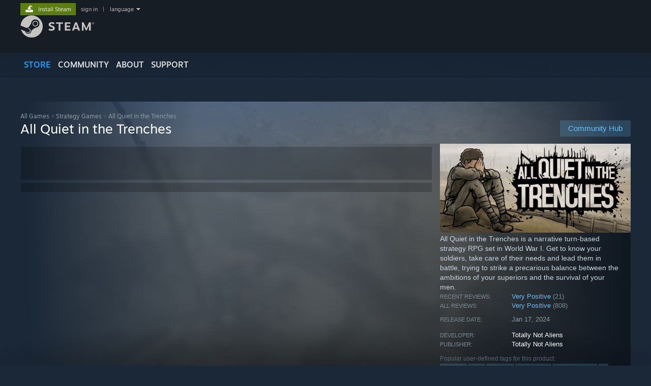

--- FILE ---
content_type: text/html; charset=UTF-8
request_url: https://store.steampowered.com/app/863500/
body_size: 32874
content:
<!DOCTYPE html>
<html class=" responsive DesktopUI" lang="en"  >
<head>
	<meta http-equiv="Content-Type" content="text/html; charset=UTF-8">
			<meta name="viewport" content="width=device-width,initial-scale=1">
		<meta name="theme-color" content="#171a21">
		<title>All Quiet in the Trenches on Steam</title>
	<link rel="shortcut icon" href="/favicon.ico" type="image/x-icon">

	
	
	<link href="https://store.akamai.steamstatic.com/public/shared/css/motiva_sans.css?v=4Vj7bvhvv_UL&amp;l=english&amp;_cdn=akamai" rel="stylesheet" type="text/css">
<link href="https://store.akamai.steamstatic.com/public/shared/css/shared_global.css?v=ebGR_Er9ryC7&amp;l=english&amp;_cdn=akamai" rel="stylesheet" type="text/css">
<link href="https://store.akamai.steamstatic.com/public/shared/css/buttons.css?v=u7ItYmj40jWH&amp;l=english&amp;_cdn=akamai" rel="stylesheet" type="text/css">
<link href="https://store.akamai.steamstatic.com/public/css/v6/store.css?v=wo3XziZMSZv3&amp;l=english&amp;_cdn=akamai" rel="stylesheet" type="text/css">
<link href="https://store.akamai.steamstatic.com/public/shared/css/user_reviews.css?v=apAPCdlxNkZD&amp;l=english&amp;_cdn=akamai" rel="stylesheet" type="text/css">
<link href="https://store.akamai.steamstatic.com/public/shared/css/store_game_shared.css?v=h3rDvpE1fR8Z&amp;l=english&amp;_cdn=akamai" rel="stylesheet" type="text/css">
<link href="https://store.akamai.steamstatic.com/public/css/v6/game.css?v=ng2qfNTUi8dN&amp;l=english&amp;_cdn=akamai" rel="stylesheet" type="text/css">
<link href="https://store.akamai.steamstatic.com/public/shared/css/store_background_shared.css?v=RuX0Jh-U_mAP&amp;l=english&amp;_cdn=akamai" rel="stylesheet" type="text/css">
<link href="https://store.akamai.steamstatic.com/public/css/v6/recommended.css?v=BxpJyNW11mxG&amp;l=english&amp;_cdn=akamai" rel="stylesheet" type="text/css">
<link href="https://store.akamai.steamstatic.com/public/css/v6/user_reviews_rewards.css?v=nDJVyLGQ1XMI&amp;l=english&amp;_cdn=akamai" rel="stylesheet" type="text/css">
<link href="https://store.akamai.steamstatic.com/public/shared/css/apphub.css?v=6aSuWhV069kq&amp;l=english&amp;_cdn=akamai" rel="stylesheet" type="text/css">
<link href="https://store.akamai.steamstatic.com/public/shared/css/ui-lightness/jquery-ui-1.7.2.custom.css?v=qgq7mHqEwLbE&amp;l=english&amp;_cdn=akamai" rel="stylesheet" type="text/css">
<link href="https://store.akamai.steamstatic.com/public/css/v6/game_mob.css?v=Ryx-AweEEY9T&amp;l=english&amp;_cdn=akamai" rel="stylesheet" type="text/css">
<link href="https://store.akamai.steamstatic.com/public/shared/css/shared_responsive.css?v=8zUcJAgCg1Ml&amp;l=english&amp;_cdn=akamai" rel="stylesheet" type="text/css">
<script type="text/javascript" src="https://store.akamai.steamstatic.com/public/shared/javascript/jquery-1.8.3.min.js?v=NXam5zydzNu8&amp;l=english&amp;_cdn=akamai"></script>
<script type="text/javascript">$J = jQuery.noConflict();</script><script type="text/javascript">VALVE_PUBLIC_PATH = "https:\/\/store.akamai.steamstatic.com\/public\/";</script><script type="text/javascript" src="https://store.akamai.steamstatic.com/public/shared/javascript/tooltip.js?v=LZHsOVauqTrm&amp;l=english&amp;_cdn=akamai"></script>

<script type="text/javascript" src="https://store.akamai.steamstatic.com/public/shared/javascript/shared_global.js?v=rLiUhbtlZk63&amp;l=english&amp;_cdn=akamai"></script>

<script type="text/javascript" src="https://store.akamai.steamstatic.com/public/shared/javascript/auth_refresh.js?v=w6QbwI-5-j2S&amp;l=english&amp;_cdn=akamai"></script>

<script type="text/javascript" src="https://store.akamai.steamstatic.com/public/javascript/main.js?v=w4Oh_w9b2zUt&amp;l=english&amp;_cdn=akamai"></script>

<script type="text/javascript" src="https://store.akamai.steamstatic.com/public/javascript/dynamicstore.js?v=PsDbSfdC4Xew&amp;l=english&amp;_cdn=akamai"></script>

<script type="text/javascript">Object.seal && [ Object, Array, String, Number ].map( function( builtin ) { Object.seal( builtin.prototype ); } );</script>
		<script type="text/javascript">
			document.addEventListener('DOMContentLoaded', function(event) {
				$J.data( document, 'x_readytime', new Date().getTime() );
				$J.data( document, 'x_oldref', GetNavCookie() );
				SetupTooltips( { tooltipCSSClass: 'store_tooltip'} );
		});
		</script><script type="text/javascript" src="https://store.akamai.steamstatic.com/public/javascript/gamehighlightplayer.js?v=xnqwN8gH0V-7&amp;l=english&amp;_cdn=akamai"></script>
<script type="text/javascript" src="https://store.akamai.steamstatic.com/public/shared/javascript/user_reviews.js?v=li2vp_5Z315e&amp;l=english&amp;_cdn=akamai"></script>
<script type="text/javascript" src="https://store.akamai.steamstatic.com/public/shared/javascript/dselect.js?v=w0CV_PAvw3UA&amp;l=english&amp;_cdn=akamai"></script>
<script type="text/javascript" src="https://store.akamai.steamstatic.com/public/javascript/app_tagging.js?v=6Tj4xq7wVWFx&amp;l=english&amp;_cdn=akamai"></script>
<script type="text/javascript" src="https://store.akamai.steamstatic.com/public/javascript/game.js?v=xsluJqgnXnXr&amp;l=english&amp;_cdn=akamai"></script>
<script type="text/javascript" src="https://store.akamai.steamstatic.com/public/shared/javascript/flot-0.8/jquery.flot.min.js?v=mSfqk1QKKgiz&amp;l=english&amp;_cdn=akamai"></script>
<script type="text/javascript" src="https://store.akamai.steamstatic.com/public/shared/javascript/flot-0.8/jquery.flot.resize.min.js?v=MeIf0YViALgL&amp;l=english&amp;_cdn=akamai"></script>
<script type="text/javascript" src="https://store.akamai.steamstatic.com/public/shared/javascript/flot-0.8/jquery.flot.time.min.js?v=CIECDYHJjBgN&amp;l=english&amp;_cdn=akamai"></script>
<script type="text/javascript" src="https://store.akamai.steamstatic.com/public/shared/javascript/flot-0.8/jquery.flot.selection.min.js?v=laPWW88ZIIHe&amp;l=english&amp;_cdn=akamai"></script>
<script type="text/javascript" src="https://store.akamai.steamstatic.com/public/shared/javascript/jquery-ui-1.9.2.js?v=Bu2RA9fLXSi-&amp;l=english&amp;_cdn=akamai"></script>
<script type="text/javascript" src="https://store.akamai.steamstatic.com/public/shared/javascript/shared_responsive_adapter.js?v=BI9wp87PCdLL&amp;l=english&amp;_cdn=akamai"></script>

						<meta name="twitter:card" content="summary_large_image">
					<meta name="Description" content="All Quiet in the Trenches is a narrative turn-based strategy RPG set in World War I. Get to know your soldiers, take care of their needs and lead them in battle, trying to strike a precarious balance between the ambitions of your superiors and the survival of your men.">
			
	<meta name="twitter:site" content="@steam" />

						<meta property="og:title" content="All Quiet in the Trenches on Steam">
					<meta property="twitter:title" content="All Quiet in the Trenches on Steam">
					<meta property="og:type" content="website">
					<meta property="fb:app_id" content="105386699540688">
					<meta property="og:site" content="Steam">
					<meta property="og:url" content="https://store.steampowered.com/app/863500/All_Quiet_in_the_Trenches/">
					<meta property="og:description" content="All Quiet in the Trenches is a narrative turn-based strategy RPG set in World War I. Get to know your soldiers, take care of their needs and lead them in battle, trying to strike a precarious balance between the ambitions of your superiors and the survival of your men.">
					<meta property="twitter:description" content="All Quiet in the Trenches is a narrative turn-based strategy RPG set in World War I. Get to know your soldiers, take care of their needs and lead them in battle, trying to strike a precarious balance between the ambitions of your superiors and the survival of your men.">
			
			<link rel="canonical" href="https://store.steampowered.com/app/863500/All_Quiet_in_the_Trenches/">
	
			<link rel="image_src" href="https://shared.akamai.steamstatic.com/store_item_assets/steam/apps/863500/7a147ad8800daa830e25afc4e956ddc265b046b6/capsule_616x353.jpg?t=1761995774">
		<meta property="og:image" content="https://shared.akamai.steamstatic.com/store_item_assets/steam/apps/863500/7a147ad8800daa830e25afc4e956ddc265b046b6/capsule_616x353.jpg?t=1761995774">
		<meta name="twitter:image" content="https://shared.akamai.steamstatic.com/store_item_assets/steam/apps/863500/7a147ad8800daa830e25afc4e956ddc265b046b6/capsule_616x353.jpg?t=1761995774" />
				
	
	
	
	
	</head>
<body class="v6 app game_bg menu_background_overlap application widestore v7menu responsive_page ">


<div class="responsive_page_frame with_header">
						<div role="navigation" class="responsive_page_menu_ctn mainmenu" aria-label="Mobile Menu">
				<div class="responsive_page_menu"  id="responsive_page_menu">
										<div class="mainmenu_contents">
						<div class="mainmenu_contents_items">
															<a class="menuitem" href="https://store.steampowered.com/login/?redir=app%2F863500%2F&redir_ssl=1&snr=1_5_9__global-header">
									Sign in								</a>
															<a class="menuitem supernav supernav_active" href="https://store.steampowered.com/?snr=1_5_9__global-responsive-menu" data-tooltip-type="selector" data-tooltip-content=".submenu_Store">
				Store			</a>
			<div class="submenu_Store" style="display: none;" data-submenuid="Store">
														<a class="submenuitem" href="https://store.steampowered.com/?snr=1_5_9__global-responsive-menu">
						Home											</a>
														<a class="submenuitem" href="https://store.steampowered.com/explore/?snr=1_5_9__global-responsive-menu">
						Discovery Queue											</a>
														<a class="submenuitem" href="https://steamcommunity.com/my/wishlist/">
						Wishlist											</a>
														<a class="submenuitem" href="https://store.steampowered.com/points/shop/?snr=1_5_9__global-responsive-menu">
						Points Shop											</a>
														<a class="submenuitem" href="https://store.steampowered.com/news/?snr=1_5_9__global-responsive-menu">
						News											</a>
														<a class="submenuitem" href="https://store.steampowered.com/stats/?snr=1_5_9__global-responsive-menu">
						Charts											</a>
							</div>
										<a class="menuitem supernav" href="https://steamcommunity.com/" data-tooltip-type="selector" data-tooltip-content=".submenu_Community">
				Community			</a>
			<div class="submenu_Community" style="display: none;" data-submenuid="Community">
														<a class="submenuitem" href="https://steamcommunity.com/">
						Home											</a>
														<a class="submenuitem" href="https://steamcommunity.com/discussions/">
						Discussions											</a>
														<a class="submenuitem" href="https://steamcommunity.com/workshop/">
						Workshop											</a>
														<a class="submenuitem" href="https://steamcommunity.com/market/">
						Market											</a>
														<a class="submenuitem" href="https://steamcommunity.com/?subsection=broadcasts">
						Broadcasts											</a>
							</div>
										<a class="menuitem " href="https://store.steampowered.com/about/?snr=1_5_9__global-responsive-menu">
				About			</a>
										<a class="menuitem " href="https://help.steampowered.com/en/">
				Support			</a>
			
							<div class="minor_menu_items">
																								<div class="menuitem change_language_action">
									Change language								</div>
																																	<a class="menuitem" href="https://store.steampowered.com/mobile" target="_blank" rel="noreferrer">Get the Steam Mobile App</a>
																									<div class="menuitem" role="link" onclick="Responsive_RequestDesktopView();">
										View desktop website									</div>
															</div>
						</div>
						<div class="mainmenu_footer_spacer  "></div>
						<div class="mainmenu_footer">
															<div class="mainmenu_footer_logo"><img src="https://store.akamai.steamstatic.com/public/shared/images/responsive/footerLogo_valve_new.png"></div>
								© Valve Corporation. All rights reserved. All trademarks are property of their respective owners in the US and other countries.								<span class="mainmenu_valve_links">
									<a href="https://store.steampowered.com/privacy_agreement/?snr=1_5_9__global-responsive-menu" target="_blank">Privacy Policy</a>
									&nbsp;| &nbsp;<a href="http://www.valvesoftware.com/legal.htm" target="_blank">Legal</a>
									&nbsp;| &nbsp;<a href="https://help.steampowered.com/faqs/view/10BB-D27A-6378-4436" target="_blank">Accessibility</a>
									&nbsp;| &nbsp;<a href="https://store.steampowered.com/subscriber_agreement/?snr=1_5_9__global-responsive-menu" target="_blank">Steam Subscriber Agreement</a>
									&nbsp;| &nbsp;<a href="https://store.steampowered.com/steam_refunds/?snr=1_5_9__global-responsive-menu" target="_blank">Refunds</a>
									&nbsp;| &nbsp;<a href="https://store.steampowered.com/account/cookiepreferences/?snr=1_5_9__global-responsive-menu" target="_blank">Cookies</a>
								</span>
													</div>
					</div>
									</div>
			</div>
		
		<div class="responsive_local_menu_tab"></div>

		<div class="responsive_page_menu_ctn localmenu">
			<div class="responsive_page_menu"  id="responsive_page_local_menu" data-panel="{&quot;onOptionsActionDescription&quot;:&quot;Filter&quot;,&quot;onOptionsButton&quot;:&quot;Responsive_ToggleLocalMenu()&quot;,&quot;onCancelButton&quot;:&quot;Responsive_ToggleLocalMenu()&quot;}">
				<div class="localmenu_content" data-panel="{&quot;maintainY&quot;:true,&quot;bFocusRingRoot&quot;:true,&quot;flow-children&quot;:&quot;column&quot;}">
				</div>
			</div>
		</div>



					<div class="responsive_header">
				<div class="responsive_header_content">
					<div id="responsive_menu_logo">
						<img src="https://store.akamai.steamstatic.com/public/shared/images/responsive/header_menu_hamburger.png" height="100%">
											</div>
					<div class="responsive_header_logo">
						<a href="https://store.steampowered.com/?snr=1_5_9__global-responsive-menu">
															<img src="https://store.akamai.steamstatic.com/public/shared/images/responsive/header_logo.png" height="36" border="0" alt="STEAM">
													</a>
					</div>
					<div class="responsive_header_react_target" data-featuretarget="store-menu-responsive-search"><div class="responsive_header_react_placeholder"></div></div>				</div>
			</div>
		
		<div class="responsive_page_content_overlay">

		</div>

		<div class="responsive_fixonscroll_ctn nonresponsive_hidden ">
		</div>
	
	<div class="responsive_page_content">

		<div role="banner" id="global_header" data-panel="{&quot;flow-children&quot;:&quot;row&quot;}">
	<div class="content">
		<div class="logo">
			<span id="logo_holder">
									<a href="https://store.steampowered.com/?snr=1_5_9__global-header" aria-label="Link to the Steam Homepage">
						<img src="https://store.akamai.steamstatic.com/public/shared/images/header/logo_steam.svg?t=962016" width="176" height="44" alt="Link to the Steam Homepage">
					</a>
							</span>
		</div>

			<div role="navigation" class="supernav_container" aria-label="Global Menu">
								<a class="menuitem supernav supernav_active" href="https://store.steampowered.com/?snr=1_5_9__global-header" data-tooltip-type="selector" data-tooltip-content=".submenu_Store">
				STORE			</a>
			<div class="submenu_Store" style="display: none;" data-submenuid="Store">
														<a class="submenuitem" href="https://store.steampowered.com/?snr=1_5_9__global-header">
						Home											</a>
														<a class="submenuitem" href="https://store.steampowered.com/explore/?snr=1_5_9__global-header">
						Discovery Queue											</a>
														<a class="submenuitem" href="https://steamcommunity.com/my/wishlist/">
						Wishlist											</a>
														<a class="submenuitem" href="https://store.steampowered.com/points/shop/?snr=1_5_9__global-header">
						Points Shop											</a>
														<a class="submenuitem" href="https://store.steampowered.com/news/?snr=1_5_9__global-header">
						News											</a>
														<a class="submenuitem" href="https://store.steampowered.com/stats/?snr=1_5_9__global-header">
						Charts											</a>
							</div>
										<a class="menuitem supernav" href="https://steamcommunity.com/" data-tooltip-type="selector" data-tooltip-content=".submenu_Community">
				COMMUNITY			</a>
			<div class="submenu_Community" style="display: none;" data-submenuid="Community">
														<a class="submenuitem" href="https://steamcommunity.com/">
						Home											</a>
														<a class="submenuitem" href="https://steamcommunity.com/discussions/">
						Discussions											</a>
														<a class="submenuitem" href="https://steamcommunity.com/workshop/">
						Workshop											</a>
														<a class="submenuitem" href="https://steamcommunity.com/market/">
						Market											</a>
														<a class="submenuitem" href="https://steamcommunity.com/?subsection=broadcasts">
						Broadcasts											</a>
							</div>
										<a class="menuitem " href="https://store.steampowered.com/about/?snr=1_5_9__global-header">
				About			</a>
										<a class="menuitem " href="https://help.steampowered.com/en/">
				SUPPORT			</a>
				</div>
	<script type="text/javascript">
		jQuery(function($) {
			$('#global_header .supernav').v_tooltip({'location':'bottom', 'destroyWhenDone': false, 'tooltipClass': 'supernav_content', 'offsetY':-6, 'offsetX': 1, 'horizontalSnap': 4, 'tooltipParent': '#global_header .supernav_container', 'correctForScreenSize': false});
		});
	</script>

		<div id="global_actions">
			<div role="navigation" id="global_action_menu" aria-label="Account Menu">
									<a class="header_installsteam_btn header_installsteam_btn_green" href="https://store.steampowered.com/about/?snr=1_5_9__global-header">
						<div class="header_installsteam_btn_content">
							Install Steam						</div>
					</a>
				
				
									<a class="global_action_link" href="https://store.steampowered.com/login/?redir=app%2F863500%2F&redir_ssl=1&snr=1_5_9__global-header">sign in</a>
											&nbsp;|&nbsp;
						<span class="pulldown global_action_link" id="language_pulldown" onclick="ShowMenu( this, 'language_dropdown', 'right' );">language</span>
						<div class="popup_block_new" id="language_dropdown" style="display: none;">
							<div class="popup_body popup_menu">
																																					<a class="popup_menu_item tight" href="?l=schinese" onclick="ChangeLanguage( 'schinese' ); return false;">简体中文 (Simplified Chinese)</a>
																													<a class="popup_menu_item tight" href="?l=tchinese" onclick="ChangeLanguage( 'tchinese' ); return false;">繁體中文 (Traditional Chinese)</a>
																													<a class="popup_menu_item tight" href="?l=japanese" onclick="ChangeLanguage( 'japanese' ); return false;">日本語 (Japanese)</a>
																													<a class="popup_menu_item tight" href="?l=koreana" onclick="ChangeLanguage( 'koreana' ); return false;">한국어 (Korean)</a>
																													<a class="popup_menu_item tight" href="?l=thai" onclick="ChangeLanguage( 'thai' ); return false;">ไทย (Thai)</a>
																													<a class="popup_menu_item tight" href="?l=bulgarian" onclick="ChangeLanguage( 'bulgarian' ); return false;">Български (Bulgarian)</a>
																													<a class="popup_menu_item tight" href="?l=czech" onclick="ChangeLanguage( 'czech' ); return false;">Čeština (Czech)</a>
																													<a class="popup_menu_item tight" href="?l=danish" onclick="ChangeLanguage( 'danish' ); return false;">Dansk (Danish)</a>
																													<a class="popup_menu_item tight" href="?l=german" onclick="ChangeLanguage( 'german' ); return false;">Deutsch (German)</a>
																																							<a class="popup_menu_item tight" href="?l=spanish" onclick="ChangeLanguage( 'spanish' ); return false;">Español - España (Spanish - Spain)</a>
																													<a class="popup_menu_item tight" href="?l=latam" onclick="ChangeLanguage( 'latam' ); return false;">Español - Latinoamérica (Spanish - Latin America)</a>
																													<a class="popup_menu_item tight" href="?l=greek" onclick="ChangeLanguage( 'greek' ); return false;">Ελληνικά (Greek)</a>
																													<a class="popup_menu_item tight" href="?l=french" onclick="ChangeLanguage( 'french' ); return false;">Français (French)</a>
																													<a class="popup_menu_item tight" href="?l=italian" onclick="ChangeLanguage( 'italian' ); return false;">Italiano (Italian)</a>
																													<a class="popup_menu_item tight" href="?l=indonesian" onclick="ChangeLanguage( 'indonesian' ); return false;">Bahasa Indonesia (Indonesian)</a>
																													<a class="popup_menu_item tight" href="?l=hungarian" onclick="ChangeLanguage( 'hungarian' ); return false;">Magyar (Hungarian)</a>
																													<a class="popup_menu_item tight" href="?l=dutch" onclick="ChangeLanguage( 'dutch' ); return false;">Nederlands (Dutch)</a>
																													<a class="popup_menu_item tight" href="?l=norwegian" onclick="ChangeLanguage( 'norwegian' ); return false;">Norsk (Norwegian)</a>
																													<a class="popup_menu_item tight" href="?l=polish" onclick="ChangeLanguage( 'polish' ); return false;">Polski (Polish)</a>
																													<a class="popup_menu_item tight" href="?l=portuguese" onclick="ChangeLanguage( 'portuguese' ); return false;">Português (Portuguese - Portugal)</a>
																													<a class="popup_menu_item tight" href="?l=brazilian" onclick="ChangeLanguage( 'brazilian' ); return false;">Português - Brasil (Portuguese - Brazil)</a>
																													<a class="popup_menu_item tight" href="?l=romanian" onclick="ChangeLanguage( 'romanian' ); return false;">Română (Romanian)</a>
																													<a class="popup_menu_item tight" href="?l=russian" onclick="ChangeLanguage( 'russian' ); return false;">Русский (Russian)</a>
																													<a class="popup_menu_item tight" href="?l=finnish" onclick="ChangeLanguage( 'finnish' ); return false;">Suomi (Finnish)</a>
																													<a class="popup_menu_item tight" href="?l=swedish" onclick="ChangeLanguage( 'swedish' ); return false;">Svenska (Swedish)</a>
																													<a class="popup_menu_item tight" href="?l=turkish" onclick="ChangeLanguage( 'turkish' ); return false;">Türkçe (Turkish)</a>
																													<a class="popup_menu_item tight" href="?l=vietnamese" onclick="ChangeLanguage( 'vietnamese' ); return false;">Tiếng Việt (Vietnamese)</a>
																													<a class="popup_menu_item tight" href="?l=ukrainian" onclick="ChangeLanguage( 'ukrainian' ); return false;">Українська (Ukrainian)</a>
																									<a class="popup_menu_item tight" href="https://www.valvesoftware.com/en/contact?contact-person=Translation%20Team%20Feedback" target="_blank">Report a translation problem</a>
							</div>
						</div>
												</div>
					</div>
			</div>
</div>
<div class="StoreMenuLoadingPlaceholder" data-featuretarget="store-menu-v7"><div class="PlaceholderInner"></div></div><div id="responsive_store_nav_ctn"></div><div id="responsive_store_nav_overlay" style="display:none"><div id="responsive_store_nav_overlay_ctn"></div><div id="responsive_store_nav_overlay_bottom"></div></div><div id="responsive_store_search_overlay" style="display:none"></div><div data-cart-banner-spot="1"></div>
		<div role="main" class="responsive_page_template_content" id="responsive_page_template_content" data-panel="{&quot;autoFocus&quot;:true}" >

			<div id="application_config" style="display: none;"  data-config="{&quot;EUNIVERSE&quot;:1,&quot;WEB_UNIVERSE&quot;:&quot;public&quot;,&quot;LANGUAGE&quot;:&quot;english&quot;,&quot;COUNTRY&quot;:&quot;US&quot;,&quot;MEDIA_CDN_COMMUNITY_URL&quot;:&quot;https:\/\/cdn.akamai.steamstatic.com\/steamcommunity\/public\/&quot;,&quot;MEDIA_CDN_URL&quot;:&quot;https:\/\/cdn.akamai.steamstatic.com\/&quot;,&quot;VIDEO_CDN_URL&quot;:&quot;https:\/\/video.akamai.steamstatic.com\/&quot;,&quot;COMMUNITY_CDN_URL&quot;:&quot;https:\/\/community.akamai.steamstatic.com\/&quot;,&quot;COMMUNITY_CDN_ASSET_URL&quot;:&quot;https:\/\/cdn.akamai.steamstatic.com\/steamcommunity\/public\/assets\/&quot;,&quot;STORE_CDN_URL&quot;:&quot;https:\/\/store.akamai.steamstatic.com\/&quot;,&quot;PUBLIC_SHARED_URL&quot;:&quot;https:\/\/store.akamai.steamstatic.com\/public\/shared\/&quot;,&quot;COMMUNITY_BASE_URL&quot;:&quot;https:\/\/steamcommunity.com\/&quot;,&quot;CHAT_BASE_URL&quot;:&quot;https:\/\/steamcommunity.com\/&quot;,&quot;STORE_BASE_URL&quot;:&quot;https:\/\/store.steampowered.com\/&quot;,&quot;STORE_CHECKOUT_BASE_URL&quot;:&quot;https:\/\/checkout.steampowered.com\/&quot;,&quot;IMG_URL&quot;:&quot;https:\/\/store.akamai.steamstatic.com\/public\/images\/&quot;,&quot;STEAMTV_BASE_URL&quot;:&quot;https:\/\/steam.tv\/&quot;,&quot;HELP_BASE_URL&quot;:&quot;https:\/\/help.steampowered.com\/&quot;,&quot;PARTNER_BASE_URL&quot;:&quot;https:\/\/partner.steamgames.com\/&quot;,&quot;STATS_BASE_URL&quot;:&quot;https:\/\/partner.steampowered.com\/&quot;,&quot;INTERNAL_STATS_BASE_URL&quot;:&quot;https:\/\/steamstats.valve.org\/&quot;,&quot;IN_CLIENT&quot;:false,&quot;USE_POPUPS&quot;:false,&quot;STORE_ICON_BASE_URL&quot;:&quot;https:\/\/shared.akamai.steamstatic.com\/store_item_assets\/steam\/apps\/&quot;,&quot;STORE_ITEM_BASE_URL&quot;:&quot;https:\/\/shared.akamai.steamstatic.com\/store_item_assets\/&quot;,&quot;WEBAPI_BASE_URL&quot;:&quot;https:\/\/api.steampowered.com\/&quot;,&quot;TOKEN_URL&quot;:&quot;https:\/\/store.steampowered.com\/\/chat\/clientjstoken&quot;,&quot;BUILD_TIMESTAMP&quot;:1768953540,&quot;PAGE_TIMESTAMP&quot;:1768953780,&quot;IN_TENFOOT&quot;:false,&quot;IN_GAMEPADUI&quot;:false,&quot;IN_CHROMEOS&quot;:false,&quot;IN_MOBILE_WEBVIEW&quot;:false,&quot;PLATFORM&quot;:&quot;macos&quot;,&quot;BASE_URL_STORE_CDN_ASSETS&quot;:&quot;https:\/\/cdn.akamai.steamstatic.com\/store\/&quot;,&quot;EREALM&quot;:1,&quot;LOGIN_BASE_URL&quot;:&quot;https:\/\/login.steampowered.com\/&quot;,&quot;AVATAR_BASE_URL&quot;:&quot;https:\/\/avatars.akamai.steamstatic.com\/&quot;,&quot;FROM_WEB&quot;:true,&quot;WEBSITE_ID&quot;:&quot;Store&quot;,&quot;BASE_URL_SHARED_CDN&quot;:&quot;https:\/\/shared.akamai.steamstatic.com\/&quot;,&quot;CLAN_CDN_ASSET_URL&quot;:&quot;https:\/\/clan.akamai.steamstatic.com\/&quot;,&quot;COMMUNITY_ASSETS_BASE_URL&quot;:&quot;https:\/\/shared.akamai.steamstatic.com\/community_assets\/&quot;,&quot;SNR&quot;:&quot;1_5_9_&quot;}" data-userinfo="{&quot;logged_in&quot;:false,&quot;country_code&quot;:&quot;US&quot;,&quot;excluded_content_descriptors&quot;:[3,4]}" data-hwinfo="{&quot;bSteamOS&quot;:false,&quot;bSteamDeck&quot;:false}" data-broadcastuser="{&quot;success&quot;:1,&quot;bHideStoreBroadcast&quot;:false}" data-store_page_asset_url="&quot;https:\/\/shared.akamai.steamstatic.com\/store_item_assets\/steam\/apps\/863500\/%s?t=1761995774&quot;" data-store_page_extra_assets_url="&quot;https:\/\/shared.akamai.steamstatic.com\/store_item_assets\/steam\/apps\/863500\/%s?t=1761995774&quot;" data-store_page_extra_assets_map="{&quot;extras\/description-mission.gif&quot;:[{&quot;urlPart&quot;:&quot;extras\/8a098b6e5cec3f9a8871559d9896e4fb.poster.avif&quot;,&quot;extension&quot;:&quot;poster.avif&quot;,&quot;alt_text&quot;:null,&quot;urlPartBig&quot;:null,&quot;width&quot;:&quot;616&quot;,&quot;height&quot;:&quot;200&quot;},{&quot;urlPart&quot;:&quot;extras\/8a098b6e5cec3f9a8871559d9896e4fb.mp4&quot;,&quot;extension&quot;:&quot;mp4&quot;,&quot;alt_text&quot;:null,&quot;urlPartBig&quot;:null,&quot;width&quot;:&quot;616&quot;,&quot;height&quot;:&quot;200&quot;},{&quot;urlPart&quot;:&quot;extras\/8a098b6e5cec3f9a8871559d9896e4fb.webm&quot;,&quot;extension&quot;:&quot;webm&quot;,&quot;alt_text&quot;:null,&quot;urlPartBig&quot;:null,&quot;width&quot;:&quot;616&quot;,&quot;height&quot;:&quot;200&quot;}],&quot;extras\/description-camp.gif&quot;:[{&quot;urlPart&quot;:&quot;extras\/2a3405cdbab2fd5bcb38e6bd68bb9e94.poster.avif&quot;,&quot;extension&quot;:&quot;poster.avif&quot;,&quot;alt_text&quot;:null,&quot;urlPartBig&quot;:null,&quot;width&quot;:&quot;616&quot;,&quot;height&quot;:&quot;200&quot;},{&quot;urlPart&quot;:&quot;extras\/2a3405cdbab2fd5bcb38e6bd68bb9e94.webm&quot;,&quot;extension&quot;:&quot;webm&quot;,&quot;alt_text&quot;:null,&quot;urlPartBig&quot;:null,&quot;width&quot;:&quot;616&quot;,&quot;height&quot;:&quot;200&quot;},{&quot;urlPart&quot;:&quot;extras\/2a3405cdbab2fd5bcb38e6bd68bb9e94.mp4&quot;,&quot;extension&quot;:&quot;mp4&quot;,&quot;alt_text&quot;:null,&quot;urlPartBig&quot;:null,&quot;width&quot;:&quot;616&quot;,&quot;height&quot;:&quot;200&quot;}],&quot;extras\/description-decision.png&quot;:[{&quot;urlPart&quot;:&quot;extras\/2e66df2b19236187f69bf06a68896bd3.avif&quot;,&quot;extension&quot;:&quot;avif&quot;,&quot;alt_text&quot;:null,&quot;urlPartBig&quot;:null,&quot;width&quot;:&quot;616&quot;,&quot;height&quot;:&quot;200&quot;}],&quot;extras\/bmvi_foerderlogo_de.png&quot;:[{&quot;urlPart&quot;:&quot;extras\/691da498eaa3d60f0624cda246e83c93.avif&quot;,&quot;extension&quot;:&quot;avif&quot;,&quot;alt_text&quot;:null,&quot;urlPartBig&quot;:null,&quot;width&quot;:&quot;148&quot;,&quot;height&quot;:&quot;150&quot;}],&quot;extras\/bmvi_foerderlogo_en.png&quot;:[{&quot;urlPart&quot;:&quot;extras\/cd1b5ebee15fd5dec7ba61db9d83efd2.avif&quot;,&quot;extension&quot;:&quot;avif&quot;,&quot;alt_text&quot;:null,&quot;urlPartBig&quot;:null,&quot;width&quot;:&quot;148&quot;,&quot;height&quot;:&quot;150&quot;}]}" data-deckcompatibility="{&quot;appid&quot;:863500,&quot;resolved_category&quot;:2,&quot;resolved_items&quot;:[{&quot;display_type&quot;:3,&quot;loc_token&quot;:&quot;#SteamDeckVerified_TestResult_ControllerGlyphsDoNotMatchDeckDevice&quot;},{&quot;display_type&quot;:3,&quot;loc_token&quot;:&quot;#SteamDeckVerified_TestResult_TextInputDoesNotAutomaticallyInvokesKeyboard&quot;},{&quot;display_type&quot;:3,&quot;loc_token&quot;:&quot;#SteamDeckVerified_TestResult_InterfaceTextIsNotLegible&quot;},{&quot;display_type&quot;:4,&quot;loc_token&quot;:&quot;#SteamDeckVerified_TestResult_DefaultControllerConfigFullyFunctional&quot;},{&quot;display_type&quot;:4,&quot;loc_token&quot;:&quot;#SteamDeckVerified_TestResult_DefaultConfigurationIsPerformant&quot;}],&quot;steam_deck_blog_url&quot;:&quot;&quot;,&quot;search_id&quot;:null,&quot;steamos_resolved_category&quot;:2,&quot;steamos_resolved_items&quot;:[{&quot;display_type&quot;:3,&quot;loc_token&quot;:&quot;#SteamOS_TestResult_GameStartupFunctional&quot;},{&quot;display_type&quot;:1,&quot;loc_token&quot;:&quot;#SteamOS_TestResult_TextInputDoesNotAutomaticallyInvokesKeyboard&quot;}]}" data-appname="&quot;All Quiet in the Trenches&quot;" data-store_user_config="{&quot;webapi_token&quot;:&quot;&quot;,&quot;shoppingcart&quot;:null,&quot;originating_navdata&quot;:{&quot;domain&quot;:&quot;store.steampowered.com&quot;,&quot;controller&quot;:&quot;direct-navigation&quot;,&quot;method&quot;:&quot;&quot;,&quot;submethod&quot;:&quot;&quot;,&quot;feature&quot;:&quot;&quot;,&quot;depth&quot;:0,&quot;countrycode&quot;:&quot;&quot;,&quot;webkey&quot;:null,&quot;is_client&quot;:false,&quot;curator_data&quot;:null,&quot;is_likely_bot&quot;:true,&quot;is_utm&quot;:false},&quot;wishlist_item_count&quot;:0}"></div><div id="application_root"></div><script>window.g_wapit="";</script><link href="https://store.akamai.steamstatic.com/public/css/applications/store/main.css?v=mw8LVDvyH3ep&amp;l=english&amp;_cdn=akamai" rel="stylesheet" type="text/css">
<script type="text/javascript" src="https://store.akamai.steamstatic.com/public/javascript/applications/store/manifest.js?v=SkETxnTXh1JW&amp;l=english&amp;_cdn=akamai"></script>
<script type="text/javascript" src="https://store.akamai.steamstatic.com/public/javascript/applications/store/libraries~b28b7af69.js?v=L9JqUktT3bf9&amp;l=english&amp;_cdn=akamai"></script>
<script type="text/javascript" src="https://store.akamai.steamstatic.com/public/javascript/applications/store/main.js?v=LfK1x0_MyhIo&amp;l=english&amp;_cdn=akamai"></script>
<script type="text/javascript">
	var g_AccountID = 0;
	var g_Languages = ["english"];
	var g_sessionID = "a0e5c42449910c225e3551e3";
	var g_ServerTime = 1768953780;
	var g_bUseNewCartAPI = true;

	$J( InitMiniprofileHovers( 'https%3A%2F%2Fstore.steampowered.com%2F' ) );

	
	if ( typeof GStoreItemData != 'undefined' )
	{
		GStoreItemData.AddNavParams({
			__page_default: "1_5_9_",
			__page_default_obj: {"domain":"store.steampowered.com","controller":"application","method":"app","submethod":"","feature":null,"depth":null,"countrycode":"US","webkey":null,"is_client":false,"curator_data":null,"is_likely_bot":true,"is_utm":null},
			__originating_obj: {"domain":"store.steampowered.com","controller":"direct-navigation","method":"","submethod":"","feature":"","depth":0,"countrycode":"","webkey":null,"is_client":false,"curator_data":null,"is_likely_bot":true,"is_utm":false},
			storemenu_recommendedtags: "1_5_9__17"		});
	}

	if ( typeof GDynamicStore != 'undefined' )
	{
		GDynamicStore.Init(0, false, "", {"primary_language":null,"secondary_languages":null,"platform_windows":null,"platform_mac":null,"platform_linux":null,"timestamp_updated":null,"hide_store_broadcast":null,"review_score_preference":null,"timestamp_content_descriptor_preferences_updated":null,"provide_deck_feedback":null,"additional_languages":null,"game_frame_rate_reporting":null}, 'US',
			{"bNoDefaultDescriptors":true});
		GStoreItemData.SetCurrencyFormatter(function( nValueInCents, bWholeUnitsOnly ) { var fmt = function( nValueInCents, bWholeUnitsOnly ) {	var format = v_numberformat( nValueInCents / 100, bWholeUnitsOnly ? 0 : 2, ".", ","); return format; };var strNegativeSymbol = '';	if ( nValueInCents < 0 ) { strNegativeSymbol = '-'; nValueInCents = -nValueInCents; }return strNegativeSymbol + "$" + fmt( nValueInCents, bWholeUnitsOnly );});
		GStoreItemData.SetCurrencyMinPriceIncrement(1);
	}
</script>

<script type="text/javascript">

	var g_eDiscoveryQueueType = 0;

	GStoreItemData.AddStoreItemDataSet(
		{"rgApps":{"1158310":{"name":"Crusader Kings III","url_name":"Crusader_Kings_III","discount_block":"<div class=\"discount_block  no_discount\" data-price-final=\"4999\" data-bundlediscount=\"0\" data-discount=\"0\"><div class=\"discount_prices\"><div class=\"discount_final_price\">$49.99<\/div><\/div><\/div>","descids":[1,5],"small_capsulev5":"https:\/\/shared.akamai.steamstatic.com\/store_item_assets\/steam\/apps\/1158310\/969346b7534d84360e80d8997c3f58636140893f\/capsule_184x69.jpg?t=1768917691","os_windows":true,"os_macos":true,"os_linux":true,"has_live_broadcast":false,"localized":true,"localized_english":true},"294100":{"name":"RimWorld","url_name":"RimWorld","discount_block":"<div class=\"discount_block  no_discount\" data-price-final=\"3499\" data-bundlediscount=\"0\" data-discount=\"0\"><div class=\"discount_prices\"><div class=\"discount_final_price\">$34.99<\/div><\/div><\/div>","descids":[],"small_capsulev5":"https:\/\/shared.akamai.steamstatic.com\/store_item_assets\/steam\/apps\/294100\/capsule_184x69.jpg?t=1762524275","os_windows":true,"os_macos":true,"os_linux":true,"has_live_broadcast":false,"localized":true,"localized_english":true},"3407390":{"name":"ENDLESS\u2122 Legend 2","url_name":"ENDLESS_Legend_2","discount_block":"<div class=\"discount_block \" data-price-final=\"2999\" data-bundlediscount=\"0\" data-discount=\"40\" role=\"link\" aria-label=\"40% off. $49.99 normally, discounted to $29.99\"><div class=\"discount_pct\">-40%<\/div><div class=\"discount_prices\"><div class=\"discount_original_price\">$49.99<\/div><div class=\"discount_final_price\">$29.99<\/div><\/div><\/div>","descids":[],"small_capsulev5":"https:\/\/shared.akamai.steamstatic.com\/store_item_assets\/steam\/apps\/3407390\/0aa4945153d8ad6594b53bdb3f814151067d015d\/capsule_184x69.jpg?t=1768577015","os_windows":true,"early_access":true,"has_live_broadcast":false,"discount":true,"localized":true,"localized_english":true},"289070":{"name":"Sid Meier\u2019s Civilization\u00ae VI","url_name":"Sid_Meiers_Civilization_VI","discount_block":"<div class=\"discount_block  no_discount\" data-price-final=\"5999\" data-bundlediscount=\"0\" data-discount=\"0\"><div class=\"discount_prices\"><div class=\"discount_final_price\">$59.99<\/div><\/div><\/div>","descids":[],"small_capsulev5":"https:\/\/shared.akamai.steamstatic.com\/store_item_assets\/steam\/apps\/289070\/capsule_184x69.jpg?t=1740607040","os_windows":true,"os_macos":true,"os_linux":true,"has_live_broadcast":false,"localized":true,"localized_english":true},"325610":{"name":"Total War: ATTILA","url_name":"Total_War_ATTILA","discount_block":"<div class=\"discount_block  no_discount\" data-price-final=\"4499\" data-bundlediscount=\"0\" data-discount=\"0\"><div class=\"discount_prices\"><div class=\"discount_final_price\">$44.99<\/div><\/div><\/div>","descids":[],"small_capsulev5":"https:\/\/shared.akamai.steamstatic.com\/store_item_assets\/steam\/apps\/325610\/capsule_184x69.jpg?t=1768911096","os_windows":true,"os_linux":true,"has_live_broadcast":false,"localized":true,"localized_english":true},"1649950":{"name":"News Tower","url_name":"News_Tower","discount_block":"<div class=\"discount_block  no_discount\" data-price-final=\"2499\" data-bundlediscount=\"0\" data-discount=\"0\"><div class=\"discount_prices\"><div class=\"discount_final_price\">$24.99<\/div><\/div><\/div>","descids":[],"small_capsulev5":"https:\/\/shared.akamai.steamstatic.com\/store_item_assets\/steam\/apps\/1649950\/35db98a9f0cb267797ec8fe1f8e6c3792e69b6fe\/capsule_184x69.jpg?t=1766051854","os_windows":true,"os_macos":true,"has_live_broadcast":true,"localized":true,"localized_english":true},"690830":{"name":"Foundation","url_name":"Foundation","discount_block":"<div class=\"discount_block  no_discount\" data-price-final=\"3499\" data-bundlediscount=\"0\" data-discount=\"0\"><div class=\"discount_prices\"><div class=\"discount_final_price\">$34.99<\/div><\/div><\/div>","descids":[],"small_capsulev5":"https:\/\/shared.akamai.steamstatic.com\/store_item_assets\/steam\/apps\/690830\/be51f18e7bd5602944893399081626591ee013f2\/capsule_184x69.jpg?t=1765384527","os_windows":true,"has_live_broadcast":true,"localized":true,"localized_english":true},"1469610":{"name":"Last Train Home","url_name":"Last_Train_Home","discount_block":"<div class=\"discount_block  no_discount\" data-price-final=\"3999\" data-bundlediscount=\"0\" data-discount=\"0\"><div class=\"discount_prices\"><div class=\"discount_final_price\">$39.99<\/div><\/div><\/div>","descids":[5],"small_capsulev5":"https:\/\/shared.akamai.steamstatic.com\/store_item_assets\/steam\/apps\/1469610\/capsule_184x69.jpg?t=1745406550","os_windows":true,"has_live_broadcast":false,"localized":true,"localized_english":true},"2195410":{"name":"Songs of Silence","url_name":"Songs_of_Silence","discount_block":"<div class=\"discount_block \" data-price-final=\"1499\" data-bundlediscount=\"0\" data-discount=\"50\" role=\"link\" aria-label=\"50% off. $29.99 normally, discounted to $14.99\"><div class=\"discount_pct\">-50%<\/div><div class=\"discount_prices\"><div class=\"discount_original_price\">$29.99<\/div><div class=\"discount_final_price\">$14.99<\/div><\/div><\/div>","descids":[],"small_capsulev5":"https:\/\/shared.akamai.steamstatic.com\/store_item_assets\/steam\/apps\/2195410\/e7dba6c1092477fcf7cac61bf3926aba959de943\/capsule_184x69.jpg?t=1768833760","os_windows":true,"has_live_broadcast":false,"discount":true,"localized":true,"localized_english":true},"282070":{"name":"This War of Mine","url_name":"This_War_of_Mine","discount_block":"<div class=\"discount_block \" data-price-final=\"299\" data-bundlediscount=\"0\" data-discount=\"85\" role=\"link\" aria-label=\"85% off. $19.99 normally, discounted to $2.99\"><div class=\"discount_pct\">-85%<\/div><div class=\"discount_prices\"><div class=\"discount_original_price\">$19.99<\/div><div class=\"discount_final_price\">$2.99<\/div><\/div><\/div>","descids":[5],"small_capsulev5":"https:\/\/shared.akamai.steamstatic.com\/store_item_assets\/steam\/apps\/282070\/2d8bb6908a236a5b129a2445dcc1cab37d0f7a47\/capsule_184x69.jpg?t=1765218571","os_windows":true,"os_macos":true,"os_linux":true,"has_live_broadcast":false,"discount":true,"localized":true,"localized_english":true},"1124300":{"name":"HUMANKIND\u2122","url_name":"HUMANKIND","discount_block":"<div class=\"discount_block \" data-price-final=\"999\" data-bundlediscount=\"0\" data-discount=\"80\" role=\"link\" aria-label=\"80% off. $49.99 normally, discounted to $9.99\"><div class=\"discount_pct\">-80%<\/div><div class=\"discount_prices\"><div class=\"discount_original_price\">$49.99<\/div><div class=\"discount_final_price\">$9.99<\/div><\/div><\/div>","descids":[],"small_capsulev5":"https:\/\/shared.akamai.steamstatic.com\/store_item_assets\/steam\/apps\/1124300\/capsule_184x69.jpg?t=1762446618","os_windows":true,"os_macos":true,"has_live_broadcast":false,"discount":true,"localized":true,"localized_english":true},"536270":{"name":"Ancestors: The Humankind Odyssey","url_name":"Ancestors_The_Humankind_Odyssey","discount_block":"<div class=\"discount_block  no_discount\" data-price-final=\"3999\" data-bundlediscount=\"0\" data-discount=\"0\"><div class=\"discount_prices\"><div class=\"discount_final_price\">$39.99<\/div><\/div><\/div>","descids":[],"small_capsulev5":"https:\/\/shared.akamai.steamstatic.com\/store_item_assets\/steam\/apps\/536270\/capsule_184x69.jpg?t=1765224027","os_windows":true,"has_live_broadcast":false,"localized":true,"localized_english":true},"1113120":{"name":"IXION","url_name":"IXION","discount_block":"<div class=\"discount_block  no_discount\" data-price-final=\"3499\" data-bundlediscount=\"0\" data-discount=\"0\"><div class=\"discount_prices\"><div class=\"discount_final_price\">$34.99<\/div><\/div><\/div>","descids":[5],"small_capsulev5":"https:\/\/shared.akamai.steamstatic.com\/store_item_assets\/steam\/apps\/1113120\/capsule_184x69.jpg?t=1733140180","os_windows":true,"has_live_broadcast":false,"localized":true,"localized_english":true},"1148760":{"name":"I Was a Teenage Exocolonist","url_name":"I_Was_a_Teenage_Exocolonist","discount_block":"<div class=\"discount_block  no_discount\" data-price-final=\"2499\" data-bundlediscount=\"0\" data-discount=\"0\"><div class=\"discount_prices\"><div class=\"discount_final_price\">$24.99<\/div><\/div><\/div>","descids":[],"small_capsulev5":"https:\/\/shared.akamai.steamstatic.com\/store_item_assets\/steam\/apps\/1148760\/f73cb409703446ee8f26148b68ced91ed12de440\/capsule_184x69.jpg?t=1739821920","os_windows":true,"os_macos":true,"os_linux":true,"has_live_broadcast":false,"localized":true,"localized_english":true},"987840":{"name":"Expeditions: Rome","url_name":"Expeditions_Rome","discount_block":"<div class=\"discount_block  no_discount\" data-price-final=\"4499\" data-bundlediscount=\"0\" data-discount=\"0\"><div class=\"discount_prices\"><div class=\"discount_final_price\">$44.99<\/div><\/div><\/div>","descids":[5],"small_capsulev5":"https:\/\/shared.akamai.steamstatic.com\/store_item_assets\/steam\/apps\/987840\/capsule_184x69.jpg?t=1755582893","os_windows":true,"has_live_broadcast":false,"localized":true,"localized_english":true},"1373090":{"name":"Yes, Your Grace 2: Snowfall","url_name":"Yes_Your_Grace_2_Snowfall","discount_block":"<div class=\"discount_block  no_discount\" data-price-final=\"2499\" data-bundlediscount=\"0\" data-discount=\"0\"><div class=\"discount_prices\"><div class=\"discount_final_price\">$24.99<\/div><\/div><\/div>","descids":[],"small_capsulev5":"https:\/\/shared.akamai.steamstatic.com\/store_item_assets\/steam\/apps\/1373090\/f3571591be4305e4762e76cae301c65abf803f1c\/capsule_184x69.jpg?t=1755778104","os_windows":true,"os_macos":true,"has_live_broadcast":false,"localized":true,"localized_english":true},"687800":{"name":"Heads Will Roll: Reforged","url_name":"Heads_Will_Roll_Reforged","discount_block":"<div class=\"discount_block  no_discount\" data-price-final=\"2499\" data-bundlediscount=\"0\" data-discount=\"0\"><div class=\"discount_prices\"><div class=\"discount_final_price\">$24.99<\/div><\/div><\/div>","descids":[1,5],"small_capsulev5":"https:\/\/shared.akamai.steamstatic.com\/store_item_assets\/steam\/apps\/687800\/d69acbf9c6ffd28c029dc2c5ee618dfb06340bc6\/capsule_184x69.jpg?t=1768395203","os_windows":true,"os_macos":true,"os_linux":true,"has_live_broadcast":false,"localized":true,"localized_english":true},"955900":{"name":"Amazing Cultivation Simulator","url_name":"Amazing_Cultivation_Simulator","discount_block":"<div class=\"discount_block  no_discount\" data-price-final=\"2499\" data-bundlediscount=\"0\" data-discount=\"0\"><div class=\"discount_prices\"><div class=\"discount_final_price\">$24.99<\/div><\/div><\/div>","descids":[],"small_capsulev5":"https:\/\/shared.akamai.steamstatic.com\/store_item_assets\/steam\/apps\/955900\/capsule_184x69.jpg?t=1729256080","os_windows":true,"has_live_broadcast":false,"localized":true,"localized_english":true},"1586260":{"name":"BLACKFROST: The Long Dark 2","url_name":"BLACKFROST_The_Long_Dark_2","discount_block":"<div class=\"discount_block empty \"><\/div>","descids":[],"small_capsulev5":"https:\/\/shared.akamai.steamstatic.com\/store_item_assets\/steam\/apps\/1586260\/eb4c728f4f9a4e8c2c2b44e106abb7d140b90e94\/capsule_184x69.jpg?t=1734054959","os_windows":true,"early_access":true,"has_live_broadcast":false,"coming_soon":true,"release_date_string":"Available: To be announced","localized":true,"localized_english":true},"859580":{"name":"Imperator: Rome","url_name":"Imperator_Rome","discount_block":"<div class=\"discount_block  no_discount\" data-price-final=\"3999\" data-bundlediscount=\"0\" data-discount=\"0\"><div class=\"discount_prices\"><div class=\"discount_final_price\">$39.99<\/div><\/div><\/div>","descids":[],"small_capsulev5":"https:\/\/shared.akamai.steamstatic.com\/store_item_assets\/steam\/apps\/859580\/capsule_184x69.jpg?t=1714031927","os_windows":true,"os_macos":true,"os_linux":true,"has_live_broadcast":false,"localized":true,"localized_english":true},"1357860":{"name":"Fuga: Melodies of Steel","url_name":"Fuga_Melodies_of_Steel","discount_block":"<div class=\"discount_block  no_discount\" data-price-final=\"3999\" data-bundlediscount=\"0\" data-discount=\"0\"><div class=\"discount_prices\"><div class=\"discount_final_price\">$39.99<\/div><\/div><\/div>","descids":[],"small_capsulev5":"https:\/\/shared.akamai.steamstatic.com\/store_item_assets\/steam\/apps\/1357860\/capsule_184x69.jpg?t=1767941643","os_windows":true,"has_live_broadcast":false,"localized":true,"localized_english":true},"1115690":{"name":"Yes, Your Grace","url_name":"Yes_Your_Grace","discount_block":"<div class=\"discount_block  no_discount\" data-price-final=\"1999\" data-bundlediscount=\"0\" data-discount=\"0\"><div class=\"discount_prices\"><div class=\"discount_final_price\">$19.99<\/div><\/div><\/div>","descids":[5],"small_capsulev5":"https:\/\/shared.akamai.steamstatic.com\/store_item_assets\/steam\/apps\/1115690\/capsule_184x69.jpg?t=1746714206","os_windows":true,"os_macos":true,"has_live_broadcast":false,"localized":true,"localized_english":true},"604540":{"name":"Empire of Sin","url_name":"Empire_of_Sin","discount_block":"<div class=\"discount_block  no_discount\" data-price-final=\"3999\" data-bundlediscount=\"0\" data-discount=\"0\"><div class=\"discount_prices\"><div class=\"discount_final_price\">$39.99<\/div><\/div><\/div>","descids":[5],"small_capsulev5":"https:\/\/shared.akamai.steamstatic.com\/store_item_assets\/steam\/apps\/604540\/capsule_184x69.jpg?t=1750273519","os_windows":true,"os_macos":true,"has_live_broadcast":false,"localized":true,"localized_english":true},"1301390":{"name":"No Umbrellas Allowed","url_name":"No_Umbrellas_Allowed","discount_block":"<div class=\"discount_block  no_discount\" data-price-final=\"1999\" data-bundlediscount=\"0\" data-discount=\"0\"><div class=\"discount_prices\"><div class=\"discount_final_price\">$19.99<\/div><\/div><\/div>","descids":[],"small_capsulev5":"https:\/\/shared.akamai.steamstatic.com\/store_item_assets\/steam\/apps\/1301390\/capsule_184x69.jpg?t=1733738851","os_windows":true,"os_macos":true,"has_live_broadcast":false,"localized":true,"localized_english":true},"858810":{"name":"Dawn of Man","url_name":"Dawn_of_Man","discount_block":"<div class=\"discount_block  no_discount\" data-price-final=\"2499\" data-bundlediscount=\"0\" data-discount=\"0\"><div class=\"discount_prices\"><div class=\"discount_final_price\">$24.99<\/div><\/div><\/div>","descids":[],"small_capsulev5":"https:\/\/shared.akamai.steamstatic.com\/store_item_assets\/steam\/apps\/858810\/21c1e7eb8e0a0abaa0cdf5eabb4646cd5d993e41\/capsule_184x69.jpg?t=1762552523","os_windows":true,"os_macos":true,"has_live_broadcast":false,"localized":true,"localized_english":true},"3081320":{"name":"Fuga: Melodies of Steel 3","url_name":"Fuga_Melodies_of_Steel_3","discount_block":"<div class=\"discount_block  no_discount\" data-price-final=\"3999\" data-bundlediscount=\"0\" data-discount=\"0\"><div class=\"discount_prices\"><div class=\"discount_final_price\">$39.99<\/div><\/div><\/div>","descids":[],"small_capsulev5":"https:\/\/shared.akamai.steamstatic.com\/store_item_assets\/steam\/apps\/3081320\/63bdbf923b25d340191d39fd139a36861130d5fe\/capsule_184x69.jpg?t=1767941668","os_windows":true,"has_live_broadcast":false,"localized":true,"localized_english":true},"237990":{"name":"The Banner Saga","url_name":"The_Banner_Saga","discount_block":"<div class=\"discount_block  no_discount\" data-price-final=\"2499\" data-bundlediscount=\"0\" data-discount=\"0\"><div class=\"discount_prices\"><div class=\"discount_final_price\">$24.99<\/div><\/div><\/div>","descids":[],"small_capsulev5":"https:\/\/shared.akamai.steamstatic.com\/store_item_assets\/steam\/apps\/237990\/capsule_184x69.jpg?t=1650912084","os_windows":true,"os_macos":true,"has_live_broadcast":false,"localized":true,"localized_english":true,"status_string":"Now Available on SteamOS!"},"612720":{"name":"SAELIG","url_name":"SAELIG","discount_block":"<div class=\"discount_block  no_discount\" data-price-final=\"1499\" data-bundlediscount=\"0\" data-discount=\"0\"><div class=\"discount_prices\"><div class=\"discount_final_price\">$14.99<\/div><\/div><\/div>","descids":[5],"small_capsulev5":"https:\/\/shared.akamai.steamstatic.com\/store_item_assets\/steam\/apps\/612720\/82e57de836deb614bd999c22e6c5531f546ae7ef\/capsule_184x69.jpg?t=1755999386","os_windows":true,"os_macos":true,"os_linux":true,"early_access":true,"has_live_broadcast":false,"localized":true,"localized_english":true},"2825530":{"name":"Beholder: Conductor","url_name":"Beholder_Conductor","discount_block":"<div class=\"discount_block  no_discount\" data-price-final=\"1399\" data-bundlediscount=\"0\" data-discount=\"0\"><div class=\"discount_prices\"><div class=\"discount_final_price\">$13.99<\/div><\/div><\/div>","descids":[2,5],"small_capsulev5":"https:\/\/shared.akamai.steamstatic.com\/store_item_assets\/steam\/apps\/2825530\/69a6353ef6a79feeb45d5f6dbf95234e8e344e6f\/capsule_184x69.jpg?t=1762949593","os_windows":true,"os_macos":true,"has_live_broadcast":false,"localized":true,"localized_english":true,"has_adult_content_violence":true},"684450":{"name":"Surviving the Aftermath","url_name":"Surviving_the_Aftermath","discount_block":"<div class=\"discount_block  no_discount\" data-price-final=\"2999\" data-bundlediscount=\"0\" data-discount=\"0\"><div class=\"discount_prices\"><div class=\"discount_final_price\">$29.99<\/div><\/div><\/div>","descids":[],"small_capsulev5":"https:\/\/shared.akamai.steamstatic.com\/store_item_assets\/steam\/apps\/684450\/capsule_184x69.jpg?t=1726498077","os_windows":true,"has_live_broadcast":false,"localized":true,"localized_english":true}},"rgPackages":{"272176":{"name":"All Quiet in the Trenches","url_name":"All_Quiet_in_the_Trenches","discount_block":"<div class=\"discount_block  no_discount\" data-price-final=\"2499\" data-bundlediscount=\"0\" data-discount=\"0\"><div class=\"discount_prices\"><div class=\"discount_final_price\">$24.99<\/div><\/div><\/div>","descids":[5],"tiny_capsule":"https:\/\/shared.akamai.steamstatic.com\/store_item_assets\/steam\/apps\/863500\/2ab12ee55b123b6a7140573acf1da6738ebcc43f\/capsule_sm_120.jpg?t=1761995774","tags":["Survival","War","Strategy","World War I","Choices Matter"],"tagids":[1662,1678,9,5382,6426,122],"os_windows":true,"os_linux":true,"appids":[863500],"has_live_broadcast":false,"localized":true,"localized_english":true},"735493":{"name":"The Darkest Files","url_name":"The_Darkest_Files","discount_block":"<div class=\"discount_block  no_discount\" data-price-final=\"1999\" data-bundlediscount=\"0\" data-discount=\"0\"><div class=\"discount_prices\"><div class=\"discount_final_price\">$19.99<\/div><\/div><\/div>","descids":[5],"tiny_capsule":"https:\/\/shared.akamai.steamstatic.com\/store_item_assets\/steam\/apps\/2058730\/capsule_sm_120.jpg?t=1768228535","tags":["Adventure","Detective","Historical","Female Protagonist","Puzzle"],"tagids":[21,5613,3987,7208,1664,599],"os_windows":true,"os_macos":true,"appids":[2058730],"has_live_broadcast":false,"localized":true,"localized_english":true}},"rgBundles":[]}	);
	GStoreItemData.AddNavParams( {
		recommended: "1_5_9__300",
		recommend_franchise: "1_5_9__316",
		more_from_franchise: "1_5_9__317",
		bundle_component_preview: "1_5_9__412",
		recommended_ranked_played: "1_5_9__862",
	} );

	$J( function() {
		var $Expander = $J('#devnotes_expander');
		if( $Expander.length && $Expander.height() < parseInt( $Expander.css('max-height') ) ) {
			$J('#devnotes_more').hide();
		}

		CollapseLongStrings( '.dev_row .summary.column' );

				InitAutocollapse();
		InitHorizontalAutoSliders();

		Responsive_ReparentItemsInResponsiveMode( '.responsive_apppage_details_right', $J('#responsive_apppage_details_right_ctn') );
		Responsive_ReparentItemsInResponsiveMode( '.responsive_apppage_details_left', $J('#responsive_apppage_details_left_ctn') );
		Responsive_ReparentItemsInResponsiveMode( '.responsive_apppage_reviewblock', $J('#responsive_apppage_reviewblock_ctn') );

		//hack to workaround chrome bug
		$J('#responsive_apppage_reviewblock_ctn' ).css('width', '100%' );
		window.setTimeout( function() { $J('#responsive_apppage_reviewblock_ctn').css('width', '' ); }, 1 );

				var watcher = new CScrollOffsetWatcher( $J('#app_reviews_hash'), OnLoadReviews );
		watcher.SetBufferHeight( 0 );

				InitPlaytimeFilterSlider();
		
		// on Tablet wait to do this when the window is fully loaded - see OnPageLoaded()
				ReparentAppLandingPageForSmallScreens();
		
		
				AddRightNavStickyPaddingOnTablet();
		
			var usability = InitUsabilityTracker( "https:\/\/store.steampowered.com\/app\/usabilitytracking\/863500" );
		usability.ScheduleUpload();
	
		
		SetupReviewFilterMenus();

			} );

	
	function OpenTagModal()
	{
		ShowAppTagModal( 863500 );
	}

</script>

<div class="game_page_background game" data-miniprofile-appid=863500>

	
			<div class="banner_open_in_steam">
			<div data-featuretarget="open-in-desktop-client"></div>
		</div>
	
	
	<!-- create two column layout for Deck, Tablet sized screens -->
	<div id="tabletGrid" class="tablet_grid">

	<div class="page_content_ctn" itemscope itemtype="http://schema.org/Product">
		
		<meta itemprop="image" content="https://shared.akamai.steamstatic.com/store_item_assets/steam/apps/863500/2ab12ee55b123b6a7140573acf1da6738ebcc43f/capsule_231x87.jpg?t=1761995774">
					<div itemprop="offers" itemscope itemtype="http://schema.org/Offer" style="display: none;">
				<meta itemprop="priceCurrency" content="USD">
				<meta itemprop="price" content="24.99">
							</div>
		
		<div class="page_top_area">
						<div class="game_page_background_ctn game">
				<img src="https://shared.akamai.steamstatic.com/store_item_assets/steam/apps/863500/page_bg_raw.jpg?t=1761995774" class="gameColor" alt="">
				<img src="https://shared.akamai.steamstatic.com/store_item_assets/steam/apps/863500/page_bg_raw.jpg?t=1761995774" class="gameTexture" alt="">
			</div>

		<div class="page_title_area game_title_area page_content" data-gpnav="columns">
			<div class="breadcrumbs" data-panel="{&quot;flow-children&quot;:&quot;row&quot;}" >
								<div class="blockbg">
											<a href="https://store.steampowered.com/search/?term=&snr=1_5_9__205">All Games</a>
																					&gt; <a href="https://store.steampowered.com/genre/Strategy/?snr=1_5_9__205">Strategy Games</a>
																										&gt; <a href="https://store.steampowered.com/app/863500/?snr=1_5_9__205"><span itemprop="name">All Quiet in the Trenches</span></a>
									</div>
				<div style="clear: left;"></div>
							</div>
						

<div class="apphub_HomeHeaderContent">

	<div class="apphub_HeaderStandardTop">
		                      <div class="apphub_OtherSiteInfo">

                    
                <a class="btnv6_blue_hoverfade btn_medium" href="https://steamcommunity.com/app/863500">
                    <span>Community Hub</span>
                </a>
            </div>
         		<div class="apphub_AppIcon"><img src="https://cdn.akamai.steamstatic.com/steamcommunity/public/images/apps/863500/f21ca6a15934b7cd4c1267087700fb498b23983d.jpg"><div class="overlay"></div></div>
		<div id="appHubAppName" class="apphub_AppName" role="heading" aria-level="1">All Quiet in the Trenches</div>
		<div style="clear: both"></div>

	</div>

</div>

											</div>
		<div style="clear: left;"></div>


		<div class="block game_media_and_summary_ctn">
						<script type="text/javascript">
				var strRequiredVersion = "9";
				if ( typeof( g_bIsOnMac ) != 'undefined' && g_bIsOnMac )
					strRequiredVersion = "10.1.0";

			</script>

			
			<div class="game_background_glow">
				
								
				
								<div id="page_header_img" class="responsive_page_header_img" style="display: none;">
					<img style="width:100%;" src="https://shared.akamai.steamstatic.com/store_item_assets/steam/apps/863500/5f9511c130082331a0f32304a28fcf4c9ce09856/header.jpg?t=1761995774" alt="All Quiet in the Trenches">
				</div>

				<div class="block_content page_content" id="broadcast">

				
				</div>
				<div class="block_content page_content" id="game_highlights" data-panel="{&quot;flow-children&quot;:&quot;column&quot;}" >

				<div class="rightcol" data-panel="{&quot;flow-children&quot;:&quot;column&quot;}">
					<div class="glance_ctn">
						<div id="gameHeaderCtn" class="game_header_ctn">
							<div id="gameHeaderImageCtn" class="game_header_image_ctn">
								<img class="game_header_image_full" alt="" src="https://shared.akamai.steamstatic.com/store_item_assets/steam/apps/863500/5f9511c130082331a0f32304a28fcf4c9ce09856/header.jpg?t=1761995774">

																									<div id="appHubAppName_responsive" style="display: none;" class="apphub_AppName">All Quiet in the Trenches</div>
									<div data-panel="{&quot;type&quot;:&quot;PanelGroup&quot;}" id="appHeaderGridContainer" class="app_header_grid_container" style="display:none">

																					<div class="grid_label">Developer</div>
											<div class="grid_content">
												<a href="https://store.steampowered.com/developer/totallynotaliens?snr=1_5_9__400">Totally Not Aliens</a>											</div>
																																											<div class="grid_label">Publisher</div>
												<div class="grid_content">
													<a href="https://store.steampowered.com/publisher/totallynotaliens?snr=1_5_9__400">Totally Not Aliens</a>												</div>
																					
																					<div class="grid_label grid_date">Released</div>
											<div class="grid_content grid_date">
												Jan 17, 2024											</div>
																			</div>
															</div>
															<div class="game_description_snippet">
									All Quiet in the Trenches is a narrative turn-based strategy RPG set in World War I. Get to know your soldiers, take care of their needs and lead them in battle, trying to strike a precarious balance between the ambitions of your superiors and the survival of your men.								</div>
													</div> 						<div id="glanceMidCtn" class="glance_mid_ctn">
						<div class="glance_ctn_responsive_left">
															<div id="userReviews" class="user_reviews">

																											<a class="user_reviews_summary_row" href="#app_reviews_hash" data-tooltip-html="85% of the 21 user reviews in the last 30 days are positive.">
										<div class="subtitle column">Recent Reviews:</div>
										<div class="summary column">
											<span class="game_review_summary positive">Very Positive</span>
																							<span class="responsive_hidden">
													(21)
												</span>
																																	<span class="nonresponsive_hidden responsive_reviewdesc">
												- 85% of the 21 user reviews in the last 30 days are positive.											</span>
										</div>
									</a>
									
																		<a class="user_reviews_summary_row" href="#app_reviews_hash" data-tooltip-html="90% of the 808 user reviews for this game are positive." itemprop="aggregateRating" itemscope itemtype="http://schema.org/AggregateRating">
										<div class="subtitle column all">
											All Reviews:										</div>
										<div class="summary column">
																					<span class="game_review_summary positive" itemprop="description">Very Positive</span>
																							<span class="responsive_hidden">
													(808)
												</span>
																																	<span class="nonresponsive_hidden responsive_reviewdesc">
												- 90% of the 808 user reviews for this game are positive.											</span>

											<!-- microdata -->
											<meta itemprop="reviewCount" content="808">
											<meta itemprop="ratingValue" content="9">
											<meta itemprop="bestRating" content="10">
											<meta itemprop="worstRating" content="1">
																				</div>
									</a>
								</div>
							
															<div class="release_date">
									<div class="subtitle column">Release Date:</div>
									<div class="date">Jan 17, 2024</div>
								</div>
							
																						<div class="dev_row">
									<div class="subtitle column">Developer:</div>
									<div class="summary column" id="developers_list">
										<a href="https://store.steampowered.com/developer/totallynotaliens?snr=1_5_9__2000">Totally Not Aliens</a>									</div>
								</div>
							
																								<div class="dev_row">
										<div class="subtitle column">Publisher:</div>
										<div class="summary column">
										<a href="https://store.steampowered.com/publisher/totallynotaliens?snr=1_5_9__2000">Totally Not Aliens</a>										</div>
									</div>
															
													</div>

						<div id="glanceCtnResponsiveRight" class="glance_ctn_responsive_right" data-panel="{&quot;flow-children&quot;:&quot;column&quot;}" >
																								<!-- when the javascript runs, it will set these visible or not depending on what fits in the area -->
																		<div class="responsive_block_header">Tags</div>
									<div class="glance_tags_ctn popular_tags_ctn" data-panel="{&quot;flow-children&quot;:&quot;row&quot;}" >
										<div class="glance_tags_label">Popular user-defined tags for this product:</div>
										<div data-panel="{&quot;flow-children&quot;:&quot;row&quot;}" class="glance_tags popular_tags" data-appid="863500">
											<a href="https://store.steampowered.com/tags/en/Survival/?snr=1_5_9__409" class="app_tag" style="display: none;">
												Survival												</a><a href="https://store.steampowered.com/tags/en/War/?snr=1_5_9__409" class="app_tag" style="display: none;">
												War												</a><a href="https://store.steampowered.com/tags/en/Strategy/?snr=1_5_9__409" class="app_tag" style="display: none;">
												Strategy												</a><a href="https://store.steampowered.com/tags/en/World%20War%20I/?snr=1_5_9__409" class="app_tag" style="display: none;">
												World War I												</a><a href="https://store.steampowered.com/tags/en/Choices%20Matter/?snr=1_5_9__409" class="app_tag" style="display: none;">
												Choices Matter												</a><a href="https://store.steampowered.com/tags/en/RPG/?snr=1_5_9__409" class="app_tag" style="display: none;">
												RPG												</a><a href="https://store.steampowered.com/tags/en/Simulation/?snr=1_5_9__409" class="app_tag" style="display: none;">
												Simulation												</a><a href="https://store.steampowered.com/tags/en/Story%20Rich/?snr=1_5_9__409" class="app_tag" style="display: none;">
												Story Rich												</a><a href="https://store.steampowered.com/tags/en/Turn-Based/?snr=1_5_9__409" class="app_tag" style="display: none;">
												Turn-Based												</a><a href="https://store.steampowered.com/tags/en/Historical/?snr=1_5_9__409" class="app_tag" style="display: none;">
												Historical												</a><a href="https://store.steampowered.com/tags/en/Atmospheric/?snr=1_5_9__409" class="app_tag" style="display: none;">
												Atmospheric												</a><a href="https://store.steampowered.com/tags/en/Indie/?snr=1_5_9__409" class="app_tag" style="display: none;">
												Indie												</a><a href="https://store.steampowered.com/tags/en/Early%20Access/?snr=1_5_9__409" class="app_tag" style="display: none;">
												Early Access												</a><a href="https://store.steampowered.com/tags/en/Management/?snr=1_5_9__409" class="app_tag" style="display: none;">
												Management												</a><a href="https://store.steampowered.com/tags/en/Emotional/?snr=1_5_9__409" class="app_tag" style="display: none;">
												Emotional												</a><a href="https://store.steampowered.com/tags/en/Drama/?snr=1_5_9__409" class="app_tag" style="display: none;">
												Drama												</a><a href="https://store.steampowered.com/tags/en/Psychological/?snr=1_5_9__409" class="app_tag" style="display: none;">
												Psychological												</a><a href="https://store.steampowered.com/tags/en/Dynamic%20Narration/?snr=1_5_9__409" class="app_tag" style="display: none;">
												Dynamic Narration												</a><a href="https://store.steampowered.com/tags/en/Singleplayer/?snr=1_5_9__409" class="app_tag" style="display: none;">
												Singleplayer												</a><a href="https://store.steampowered.com/tags/en/Stylized/?snr=1_5_9__409" class="app_tag" style="display: none;">
												Stylized												</a><div class="app_tag add_button" data-panel="{&quot;focusable&quot;:true,&quot;clickOnActivate&quot;:true}" role="button" onclick="ShowAppTagModal( 863500 )">+</div>
										</div>
									</div>
																						</div> 																						<div id="reviewsHeader_responsive" style="display: none;" class="responsive_block_header">Reviews</div>
																	<div data-panel="{&quot;focusable&quot;:true,&quot;clickOnActivate&quot;:true}" role="button" id="userReviews_responsive" style="display: none;" class="user_reviews" onclick="window.location='#app_reviews_hash'">

																				<a id="appReviewsAll_responsive" class="user_reviews_summary_row" href="#app_reviews_hash">
											<div class="subtitle column all">All Reviews:</div>
											<div class="summary column">
																							<span class="responsive_reviewdesc_short">
													<span class="desc_short">All Time:</span>
																										<span class="game_review_summary positive">Very Positive</span>
													(90% of 808)
												</span>
																						</div>
										</a>

																														<a id="appReviewsRecent_responsive" class="user_reviews_summary_row" href="#app_reviews_hash" data-tooltip-html="85% of the 21 user reviews in the last 30 days are positive.">
											<div class="subtitle column">Recent Reviews:</div>
											<div class="summary column">
												<span class="responsive_reviewdesc_short">
													<span class="desc_short">Recent:</span>
																										<span class="game_review_summary positive">Very Positive</span>
													(85% of 21)
												</span>
											</div>
										</a>
																			</div>
																					</div>
					</div>
				</div>

				<div data-panel="{&quot;maintainX&quot;:true,&quot;flow-children&quot;:&quot;column&quot;}" class="leftcol">
					<div class="highlight_ctn">
													<div class="highlight_overflow">
								<div class="gamehighlight_desktopskeleton">
									<div class="gamehighlight_desktopskeleton_itemview"></div>
									<div class="gamehighlight_desktopskeleton_stripitems"></div>
									<div class="gamehighlight_desktopskeleton_stripscrollbar"></div>
								</div>
								<div class="gamehighlight_desktopcarousel" data-featuretarget="gamehighlight-desktopcarousel" data-props="{&quot;appName&quot;:&quot;All Quiet in the Trenches&quot;,&quot;trailers&quot;:[{&quot;id&quot;:1,&quot;featured&quot;:true,&quot;thumbnail&quot;:&quot;https:\/\/shared.akamai.steamstatic.com\/store_item_assets\/steam\/apps\/256992372\/movie.184x123.jpg?t=1704471902&quot;,&quot;poster&quot;:&quot;https:\/\/shared.akamai.steamstatic.com\/store_item_assets\/steam\/apps\/256992372\/movie.293x165.jpg?t=1704471902&quot;,&quot;statsURL&quot;:&quot;https:\/\/store.steampowered.com\/app\/trailerstats\/863500\/646887&quot;,&quot;category&quot;:3,&quot;title&quot;:&quot;Early Access Trailer&quot;,&quot;dashManifests&quot;:[&quot;https:\/\/video.akamai.steamstatic.com\/store_trailers\/863500\/646887\/dbc778144b1c334c6694c0f4c1ba796dab5145b3\/1750590665\/dash_av1.mpd?t=1704471902&quot;,&quot;https:\/\/video.akamai.steamstatic.com\/store_trailers\/863500\/646887\/dbc778144b1c334c6694c0f4c1ba796dab5145b3\/1750590665\/dash_h264.mpd?t=1704471902&quot;],&quot;hlsManifest&quot;:&quot;https:\/\/video.akamai.steamstatic.com\/store_trailers\/863500\/646887\/dbc778144b1c334c6694c0f4c1ba796dab5145b3\/1750590665\/hls_264_master.m3u8?t=1704471902&quot;},{&quot;id&quot;:2,&quot;featured&quot;:true,&quot;thumbnail&quot;:&quot;https:\/\/shared.akamai.steamstatic.com\/store_item_assets\/steam\/apps\/256956199\/movie.184x123.jpg?t=1688311537&quot;,&quot;poster&quot;:&quot;https:\/\/shared.akamai.steamstatic.com\/store_item_assets\/steam\/apps\/256956199\/movie.293x165.jpg?t=1688311537&quot;,&quot;statsURL&quot;:&quot;https:\/\/store.steampowered.com\/app\/trailerstats\/863500\/583787&quot;,&quot;category&quot;:1,&quot;title&quot;:&quot;Gameplay&quot;,&quot;dashManifests&quot;:[&quot;https:\/\/video.akamai.steamstatic.com\/store_trailers\/863500\/583787\/727b6da515f899485975e2c5eb6547d8ae4e22de\/1750590852\/dash_av1.mpd?t=1688311537&quot;,&quot;https:\/\/video.akamai.steamstatic.com\/store_trailers\/863500\/583787\/727b6da515f899485975e2c5eb6547d8ae4e22de\/1750590852\/dash_h264.mpd?t=1688311537&quot;],&quot;hlsManifest&quot;:&quot;https:\/\/video.akamai.steamstatic.com\/store_trailers\/863500\/583787\/727b6da515f899485975e2c5eb6547d8ae4e22de\/1750590852\/hls_264_master.m3u8?t=1688311537&quot;}],&quot;screenshots&quot;:[{&quot;name&quot;:&quot;ss_bc8f5a29b29adfcc4896a2f3d86cfe32b8fd36e1.jpg&quot;,&quot;thumbnail&quot;:&quot;https:\/\/shared.akamai.steamstatic.com\/store_item_assets\/steam\/apps\/863500\/ss_bc8f5a29b29adfcc4896a2f3d86cfe32b8fd36e1.116x65.jpg?t=1761995774&quot;,&quot;standard&quot;:&quot;https:\/\/shared.akamai.steamstatic.com\/store_item_assets\/steam\/apps\/863500\/ss_bc8f5a29b29adfcc4896a2f3d86cfe32b8fd36e1.600x338.jpg?t=1761995774&quot;,&quot;full&quot;:&quot;https:\/\/shared.akamai.steamstatic.com\/store_item_assets\/steam\/apps\/863500\/ss_bc8f5a29b29adfcc4896a2f3d86cfe32b8fd36e1.1920x1080.jpg?t=1761995774&quot;,&quot;altText&quot;:&quot;Screenshot #0&quot;},{&quot;name&quot;:&quot;ss_0c77f4f418912f2da7e183d582a4155578f10ca4.jpg&quot;,&quot;thumbnail&quot;:&quot;https:\/\/shared.akamai.steamstatic.com\/store_item_assets\/steam\/apps\/863500\/ss_0c77f4f418912f2da7e183d582a4155578f10ca4.116x65.jpg?t=1761995774&quot;,&quot;standard&quot;:&quot;https:\/\/shared.akamai.steamstatic.com\/store_item_assets\/steam\/apps\/863500\/ss_0c77f4f418912f2da7e183d582a4155578f10ca4.600x338.jpg?t=1761995774&quot;,&quot;full&quot;:&quot;https:\/\/shared.akamai.steamstatic.com\/store_item_assets\/steam\/apps\/863500\/ss_0c77f4f418912f2da7e183d582a4155578f10ca4.1920x1080.jpg?t=1761995774&quot;,&quot;altText&quot;:&quot;Screenshot #1&quot;},{&quot;name&quot;:&quot;ss_02cb4dc45e5e9fc086ffd540e2432a62f5b9e7a0.jpg&quot;,&quot;thumbnail&quot;:&quot;https:\/\/shared.akamai.steamstatic.com\/store_item_assets\/steam\/apps\/863500\/ss_02cb4dc45e5e9fc086ffd540e2432a62f5b9e7a0.116x65.jpg?t=1761995774&quot;,&quot;standard&quot;:&quot;https:\/\/shared.akamai.steamstatic.com\/store_item_assets\/steam\/apps\/863500\/ss_02cb4dc45e5e9fc086ffd540e2432a62f5b9e7a0.600x338.jpg?t=1761995774&quot;,&quot;full&quot;:&quot;https:\/\/shared.akamai.steamstatic.com\/store_item_assets\/steam\/apps\/863500\/ss_02cb4dc45e5e9fc086ffd540e2432a62f5b9e7a0.1920x1080.jpg?t=1761995774&quot;,&quot;altText&quot;:&quot;Screenshot #2&quot;},{&quot;name&quot;:&quot;ss_b5b67dc0f4c5d52e69a553440d1eb1cb5378fca7.jpg&quot;,&quot;thumbnail&quot;:&quot;https:\/\/shared.akamai.steamstatic.com\/store_item_assets\/steam\/apps\/863500\/ss_b5b67dc0f4c5d52e69a553440d1eb1cb5378fca7.116x65.jpg?t=1761995774&quot;,&quot;standard&quot;:&quot;https:\/\/shared.akamai.steamstatic.com\/store_item_assets\/steam\/apps\/863500\/ss_b5b67dc0f4c5d52e69a553440d1eb1cb5378fca7.600x338.jpg?t=1761995774&quot;,&quot;full&quot;:&quot;https:\/\/shared.akamai.steamstatic.com\/store_item_assets\/steam\/apps\/863500\/ss_b5b67dc0f4c5d52e69a553440d1eb1cb5378fca7.1920x1080.jpg?t=1761995774&quot;,&quot;altText&quot;:&quot;Screenshot #3&quot;},{&quot;name&quot;:&quot;ss_28cb1f62f90c00c92b4e8ff68ef44366093b439d.jpg&quot;,&quot;thumbnail&quot;:&quot;https:\/\/shared.akamai.steamstatic.com\/store_item_assets\/steam\/apps\/863500\/ss_28cb1f62f90c00c92b4e8ff68ef44366093b439d.116x65.jpg?t=1761995774&quot;,&quot;standard&quot;:&quot;https:\/\/shared.akamai.steamstatic.com\/store_item_assets\/steam\/apps\/863500\/ss_28cb1f62f90c00c92b4e8ff68ef44366093b439d.600x338.jpg?t=1761995774&quot;,&quot;full&quot;:&quot;https:\/\/shared.akamai.steamstatic.com\/store_item_assets\/steam\/apps\/863500\/ss_28cb1f62f90c00c92b4e8ff68ef44366093b439d.1920x1080.jpg?t=1761995774&quot;,&quot;altText&quot;:&quot;Screenshot #4&quot;},{&quot;name&quot;:&quot;ss_f81d741d2d4236f307070a537348d946d27f11f8.jpg&quot;,&quot;thumbnail&quot;:&quot;https:\/\/shared.akamai.steamstatic.com\/store_item_assets\/steam\/apps\/863500\/ss_f81d741d2d4236f307070a537348d946d27f11f8.116x65.jpg?t=1761995774&quot;,&quot;standard&quot;:&quot;https:\/\/shared.akamai.steamstatic.com\/store_item_assets\/steam\/apps\/863500\/ss_f81d741d2d4236f307070a537348d946d27f11f8.600x338.jpg?t=1761995774&quot;,&quot;full&quot;:&quot;https:\/\/shared.akamai.steamstatic.com\/store_item_assets\/steam\/apps\/863500\/ss_f81d741d2d4236f307070a537348d946d27f11f8.1920x1080.jpg?t=1761995774&quot;,&quot;altText&quot;:&quot;Screenshot #5&quot;},{&quot;name&quot;:&quot;ss_8a5b1bb54153303747c40f22bd9d1d4e988a520f.jpg&quot;,&quot;thumbnail&quot;:&quot;https:\/\/shared.akamai.steamstatic.com\/store_item_assets\/steam\/apps\/863500\/ss_8a5b1bb54153303747c40f22bd9d1d4e988a520f.116x65.jpg?t=1761995774&quot;,&quot;standard&quot;:&quot;https:\/\/shared.akamai.steamstatic.com\/store_item_assets\/steam\/apps\/863500\/ss_8a5b1bb54153303747c40f22bd9d1d4e988a520f.600x338.jpg?t=1761995774&quot;,&quot;full&quot;:&quot;https:\/\/shared.akamai.steamstatic.com\/store_item_assets\/steam\/apps\/863500\/ss_8a5b1bb54153303747c40f22bd9d1d4e988a520f.1920x1080.jpg?t=1761995774&quot;,&quot;altText&quot;:&quot;Screenshot #6&quot;},{&quot;name&quot;:&quot;ss_68ab36ff25563d5b9d6d0c1c969a2e92d077dd1f.jpg&quot;,&quot;thumbnail&quot;:&quot;https:\/\/shared.akamai.steamstatic.com\/store_item_assets\/steam\/apps\/863500\/ss_68ab36ff25563d5b9d6d0c1c969a2e92d077dd1f.116x65.jpg?t=1761995774&quot;,&quot;standard&quot;:&quot;https:\/\/shared.akamai.steamstatic.com\/store_item_assets\/steam\/apps\/863500\/ss_68ab36ff25563d5b9d6d0c1c969a2e92d077dd1f.600x338.jpg?t=1761995774&quot;,&quot;full&quot;:&quot;https:\/\/shared.akamai.steamstatic.com\/store_item_assets\/steam\/apps\/863500\/ss_68ab36ff25563d5b9d6d0c1c969a2e92d077dd1f.1920x1080.jpg?t=1761995774&quot;,&quot;altText&quot;:&quot;Screenshot #7&quot;},{&quot;name&quot;:&quot;ss_481848466d8ed953c742737bfb90c0fb7a77e7bc.jpg&quot;,&quot;thumbnail&quot;:&quot;https:\/\/shared.akamai.steamstatic.com\/store_item_assets\/steam\/apps\/863500\/ss_481848466d8ed953c742737bfb90c0fb7a77e7bc.116x65.jpg?t=1761995774&quot;,&quot;standard&quot;:&quot;https:\/\/shared.akamai.steamstatic.com\/store_item_assets\/steam\/apps\/863500\/ss_481848466d8ed953c742737bfb90c0fb7a77e7bc.600x338.jpg?t=1761995774&quot;,&quot;full&quot;:&quot;https:\/\/shared.akamai.steamstatic.com\/store_item_assets\/steam\/apps\/863500\/ss_481848466d8ed953c742737bfb90c0fb7a77e7bc.1920x1080.jpg?t=1761995774&quot;,&quot;altText&quot;:&quot;Screenshot #8&quot;}]}"></div>
							</div>
											</div>
				</div>
				<div style="clear: both;"></div>
			</div>
			</div>


			
			

			
		</div>
		</div>
			<div class="queue_and_playtime">
				<div class="game_background_lighten">
					<div class="game_background_lighten_border"></div>
				</div>
				<div class="queue_overflow_ctn">
											<div class="queue_ctn">
														<div id="queueActionsCtn" class="queue_actions_ctn">
								<p><a href="https://store.steampowered.com/login/?redir=app%2F863500&snr=1_5_9_">Sign in</a> to add this item to your wishlist, follow it, or mark it as ignored</p>
							</div>
						</div>
					
										<div id="rowBtnActions" data-panel="{&quot;maintainY&quot;:true,&quot;flow-children&quot;:&quot;row&quot;}" style="display: none;"></div>

				</div>

				
				
																												
				
									<div id="purchaseOptionsContent" class="purchase_options_content" style="display: none;">
						<!-- game_area_purchase goes here -->
					</div>
							</div>

		

				
		<div class="page_content middle_page" data-panel="[]" >

				<!-- Right Column -->
				<div class="rightcol game_meta_data" data-panel="{&quot;flow-children&quot;:&quot;column&quot;}" >
					<div id="responsive_apppage_details_left_ctn"></div>

											<div id="appLinksAndInfoCtn" style="display:none;">
							<div class="responsive_block_header">Links &amp; info</div>
							<div id="appLinksAndInfo" class="game_page_autocollapse" style="max-height: 180px;"></div>

														
						</div>
					
					<div id="responsive_apppage_details_right_ctn"></div>
					<div style="clear: both;"></div>
										<!-- testing a banner on Desktop to open the current page in the desktop Steam client.  When that banner is displayed this section should be hidden. -->
																		





					
					
					

											<div class="responsive_block_header responsive_apppage_details_left">Features</div>
						<div class="block responsive_apppage_details_left" id="category_block">
							<div data-panel="{&quot;type&quot;:&quot;PanelGroup&quot;}" class="game_area_features_list_ctn">
								<a class="game_area_details_specs_ctn" data-panel="{&quot;flow-children&quot;:&quot;column&quot;}" href="https://store.steampowered.com/search/?category2=2&snr=1_5_9__423"><div class="icon"><img class="category_icon" src="https://store.akamai.steamstatic.com/public/images/v6/ico/ico_singlePlayer.png" alt=""></div><div class="label">Single-player</div></a><a class="game_area_details_specs_ctn" data-panel="{&quot;flow-children&quot;:&quot;column&quot;}" href="https://store.steampowered.com/search/?category2=23&snr=1_5_9__423"><div class="icon"><img class="category_icon" src="https://store.akamai.steamstatic.com/public/images/v6/ico/ico_cloud.png" alt=""></div><div class="label">Steam Cloud</div></a><a class="game_area_details_specs_ctn" data-panel="{&quot;flow-children&quot;:&quot;column&quot;}" href="https://store.steampowered.com/search/?category2=62&snr=1_5_9__423"><div class="icon"><img class="category_icon" src="https://store.akamai.steamstatic.com/public/images/v6/ico/ico_familysharing.png" alt=""></div><div class="label">Family Sharing</div></a>									
									<div data-featuretarget="store-sidebar-accessibility-info" data-props="{&quot;bAccessibilityResizableUI&quot;:false,&quot;bAccessibilitySubtitles&quot;:false,&quot;bAccessibilityColorAlternatives&quot;:false,&quot;bAccessibilityCameraComfort&quot;:false,&quot;bAccessibilityBackgroundVolumeControls&quot;:false,&quot;bAccessibilityStereoSound&quot;:false,&quot;bAccessibilitySurroundSound&quot;:false,&quot;bAccessibilityNarratedMenus&quot;:false,&quot;bAccessibilityChatSpeechtoText&quot;:false,&quot;bAccessibilityChatTexttoSpeech&quot;:false,&quot;bAccessibilityPlayableWithoutQuicktimeEvents&quot;:false,&quot;bAccessibilityKeyboardOnlyOption&quot;:false,&quot;bAccessibilityMouseOnlyOption&quot;:false,&quot;bAccessibilityTouchOnlyOption&quot;:false,&quot;bAccessibilityDifficultyLevels&quot;:false,&quot;bAccessibilitySaveAnytime&quot;:false,&quot;bAccessibilityPlayableAtYourOwnPace&quot;:false,&quot;bAccessibilityPlayableWithoutVision&quot;:false,&quot;bAccessibilityContrastControls&quot;:false}"></div>
															</div>
							
							<div data-featuretarget="store-sidebar-controller-support-info" data-props="{&quot;unAppID&quot;:863500,&quot;bFullXboxControllerSupport&quot;:false,&quot;bPartialXboxControllerSupport&quot;:false,&quot;bPS4ControllerSupport&quot;:false,&quot;bPS4ControllerBTSupport&quot;:false,&quot;bPS5ControllerSupport&quot;:false,&quot;bPS5ControllerBTSupport&quot;:false,&quot;bSteamInputAPISupport&quot;:false,&quot;bNoKeyboardSupport&quot;:false,&quot;bGamepadPreferred&quot;:false,&quot;bControllerSupportWizardComplete&quot;:true,&quot;bHasXbox&quot;:null,&quot;bHasPS4&quot;:null,&quot;bHasPS5&quot;:null,&quot;bHasOther&quot;:false}"></div>
							
							
							
							
							
							
													</div>
																<div class="block responsive_apppage_details_right">
							<div class="block_title" id="LanguagesHeader">
								Languages<span class="responsive_hidden">:</span>
							</div>

							
<div id="bannerLanguages" data-panel="{&quot;focusable&quot;:true,&quot;clickOnActivate&quot;:true}" role="button" class="responsive_banner_link" style="display: none" onclick="ToggleBannerContentVisibility('#languageTable', '#expandLanguageBtn')">
	<div class="responsive_banner_link_title">
		English and 1 more	</div>
	<div id="expandLanguageBtn" class="expand_section"></div>
</div>
<div id="languageTable">

<table  class="game_language_options" cellpadding="0" cellspacing="0">
	<tr>
		<th style="width: 94px;"></th>
				<th class="checkcol">Interface</th>
		<th class="checkcol">Full Audio</th>
		<th class="checkcol">Subtitles</th>
	</tr>

			<tr style="" class="">
			<td style="width: 94px; text-align: left" class="ellipsis">
				English			</td>
							<td class="checkcol">
					 <span>&#10004;</span> 				</td>
				<td class="checkcol">
									</td>
				<td class="checkcol">
					 <span>&#10004;</span> 				</td>
					</tr>
			<tr style="" class="">
			<td style="width: 94px; text-align: left" class="ellipsis">
				German			</td>
							<td class="checkcol">
					 <span>&#10004;</span> 				</td>
				<td class="checkcol">
									</td>
				<td class="checkcol">
					 <span>&#10004;</span> 				</td>
					</tr>
	</table>


</div>

						</div>
																	<div data-featuretarget="deck-verified-results"></div>
					
										
					
					
					<div id="appDetailsUnderlinedLinks" class="block responsive_apppage_details_left game_details underlined_links">
						<div class="block_content">
							<div class="block_content_inner">
								<div id="genresAndManufacturer" class="details_block">

			<b>Title:</b> All Quiet in the Trenches<br>
	
				<b>Genre:</b> <span data-panel="{&quot;flow-children&quot;:&quot;row&quot;}"><a href="https://store.steampowered.com/genre/Indie/?snr=1_5_9__408">Indie</a>, <a href="https://store.steampowered.com/genre/RPG/?snr=1_5_9__408">RPG</a>, <a href="https://store.steampowered.com/genre/Simulation/?snr=1_5_9__408">Simulation</a>, <a href="https://store.steampowered.com/genre/Strategy/?snr=1_5_9__408">Strategy</a>, <a href="https://store.steampowered.com/genre/Early%20Access/?snr=1_5_9__408">Early Access</a></span><br>
			
			<div class="dev_row">
			<b>Developer:</b>

				<a href="https://store.steampowered.com/developer/totallynotaliens?snr=1_5_9__408">Totally Not Aliens</a>
		</div>
	
			<div class="dev_row">
			<b>Publisher:</b>

				<a href="https://store.steampowered.com/publisher/totallynotaliens?snr=1_5_9__408">Totally Not Aliens</a>
		</div>
	
		
	            <b>Release Date:</b> Jan 17, 2024<br>
        
                    <b>Early Access Release Date:</b> Jan 17, 2024<br>
            	</div>


<div class="details_block" style="padding-top: 14px;">

				<a class="linkbar" href="https://steamcommunity.com/linkfilter/?u=http%3A%2F%2Fallquietinthetrenches.com%2F" target="_blank" rel="noreferrer  noopener" >
			Visit the website <img src="https://store.akamai.steamstatic.com/public/images/v5/ico_external_link.gif" border="0" align="bottom" alt="External">
		</a>
	
					<a class="linkbar" href="https://steamcommunity.com/linkfilter/?u=https%3A%2F%2Fdiscord.gg%2FJuKgGQh" target="_blank" rel=" noopener" class="ttip" data-tooltip-text="https://discord.gg/JuKgGQh">
					
			<svg xmlns="http://www.w3.org/2000/svg" viewBox="0 0 1024 1024" role="presentation">
				<path d="M823,229.3c-58.9-27-121-46.1-184.9-56.9-8.7,15.6-16.6,31.7-23.7,48.1-68-10.2-137.1-10.2-205.1,0-7-16.4-14.9-32.5-23.7-48.1-63.9,10.9-126.1,30.1-185,57-117,173.1-148.7,341.9-132.8,508.3h0c68.5,50.6,145.2,89.1,226.7,113.8,18.4-24.7,34.6-50.9,48.6-78.3-26.5-9.9-52.1-22.1-76.5-36.5,6.4-4.7,12.7-9.4,18.7-14.1,143.6,67.5,309.7,67.5,453.3,0,6.1,5,12.4,9.8,18.7,14.1-24.4,14.4-50,26.7-76.6,36.6,13.9,27.4,30.2,53.6,48.6,78.2,81.6-24.6,158.3-63.1,226.9-113.7h0c18.6-193-31.8-360.2-133.2-508.5h0ZM363.2,635.4c-44.2,0-80.7-40.1-80.7-89.4s35.2-89.8,80.6-89.8,81.5,40.5,80.8,89.8c-.8,49.3-35.6,89.4-80.6,89.4h-.1ZM660.8,635.4c-44.3,0-80.6-40.1-80.6-89.4s35.2-89.8,80.6-89.8,81.3,40.5,80.6,89.8c-.8,49.3-35.5,89.4-80.6,89.4Z"/>
			</svg>
							<span class="social_account">Discord</span>
					<img src="https://store.akamai.steamstatic.com/public/images/v5/ico_external_link.gif" border="0" align="bottom" alt="External">
				</a>
									<a class="linkbar" href="https://www.youtube.com/@totallynotaliens" target="_blank" rel="" class="ttip" data-tooltip-text="https://www.youtube.com/@totallynotaliens">
					
			<svg xmlns="http://www.w3.org/2000/svg" viewBox="0 0 1024 1024" role="presentation">
				<path d="M941.3,294.9c-10.3-38.8-40.7-69.4-79.2-79.7-69.9-18.8-350.1-18.8-350.1-18.8,0,0-280.2,0-350.1,18.8-38.6,10.4-68.9,40.9-79.2,79.7-18.7,70.3-18.7,217.1-18.7,217.1,0,0,0,146.7,18.7,217.1,10.3,38.8,40.7,69.4,79.2,79.7,69.9,18.8,350.1,18.8,350.1,18.8,0,0,280.2,0,350.1-18.8,38.6-10.4,68.9-40.9,79.2-79.7,18.7-70.3,18.7-217.1,18.7-217.1,0,0,0-146.7-18.7-217.1ZM420.4,645.2v-266.4l234.2,133.2-234.2,133.2Z"/>
			</svg>
							<span class="social_account">YouTube</span>
					<img src="https://store.akamai.steamstatic.com/public/images/v5/ico_external_link.gif" border="0" align="bottom" alt="External">
				</a>
									<a class="linkbar" href="https://steamcommunity.com/linkfilter/?u=https%3A%2F%2Fwww.tiktok.com%2F%40totally_not_aliens" target="_blank" rel=" noopener" class="ttip" data-tooltip-text="https://www.tiktok.com/@totally_not_aliens">
					
			<svg xmlns="http://www.w3.org/2000/svg" viewBox="0 0 1024 1024" role="presentation">
				<path d="M785.4,244.2c-60.7-39.4-97.3-106.9-97.4-179.2h-153.7l-.3,616c-2.7,71.3-62.7,126.8-134,124.1-71.3-2.7-126.8-62.7-124.1-134,2.7-69.4,59.7-124.2,129.1-124.2,12.9,0,25.8,2.1,38.1,6v-156.9c-12.6-1.8-25.4-2.7-38.1-2.8-156,0-282.9,126.9-282.9,282.9.2,156.2,126.8,282.7,283,282.9,156,0,282.9-126.9,282.9-282.9v-312.3c62.3,44.8,137.1,68.9,213.8,68.8v-153.7c-41.4,0-81.8-12-116.4-34.6Z"/>
			</svg>
							<span class="social_account">TikTok</span>
					<img src="https://store.akamai.steamstatic.com/public/images/v5/ico_external_link.gif" border="0" align="bottom" alt="External">
				</a>
									<a class="linkbar" href="https://steamcommunity.com/linkfilter/?u=https%3A%2F%2Fwww.instagram.com%2Ftotallynotaliens%2F" target="_blank" rel=" noopener" class="ttip" data-tooltip-text="https://www.instagram.com/totallynotaliens/">
					
			<svg xmlns="http://www.w3.org/2000/svg" viewBox="0 0 1024 1024" role="presentation">
				<path d="M327.6,69.9c-47.4,2.2-79.7,9.8-108,20.9-29.3,11.4-54.1,26.7-78.8,51.5-24.7,24.8-39.9,49.6-51.2,78.9-11,28.3-18.4,60.7-20.5,108.1-2.1,47.4-2.6,62.6-2.3,183.5.2,120.9.8,136.1,3.1,183.6,2.3,47.4,9.8,79.7,20.9,108,11.4,29.3,26.7,54.1,51.5,78.8,24.8,24.7,49.6,39.9,79,51.2,28.3,10.9,60.7,18.4,108.1,20.5,47.4,2.1,62.6,2.6,183.5,2.3,120.9-.2,136.1-.8,183.6-3s79.7-9.8,108-20.9c29.3-11.5,54.1-26.7,78.8-51.5,24.7-24.8,39.9-49.6,51.2-79,11-28.3,18.4-60.7,20.5-108.1,2.1-47.5,2.6-62.7,2.3-183.6-.2-120.9-.8-136.1-3-183.5s-9.8-79.7-20.9-108c-11.4-29.3-26.7-54.1-51.5-78.8-24.8-24.7-49.6-39.9-79-51.2-28.3-11-60.7-18.4-108.1-20.5s-62.6-2.6-183.6-2.3-136.1.7-183.5,3.1M332.8,874.8c-43.4-1.9-67-9.1-82.7-15.1-20.8-8-35.6-17.7-51.3-33.2-15.7-15.5-25.3-30.4-33.4-51.1-6.1-15.7-13.4-39.3-15.5-82.7-2.2-46.9-2.7-61-2.9-179.9s.2-132.9,2.3-179.9c1.9-43.4,9.1-67,15.1-82.7,8-20.8,17.7-35.6,33.2-51.3,15.5-15.6,30.4-25.3,51.1-33.4,15.7-6.1,39.2-13.4,82.6-15.5,47-2.2,61-2.7,179.9-2.9,118.9-.3,133,.2,179.9,2.3,43.4,1.9,67,9.1,82.7,15.1,20.8,8,35.6,17.6,51.3,33.2,15.6,15.6,25.3,30.3,33.4,51.2,6.1,15.6,13.4,39.2,15.5,82.6,2.2,47,2.7,61,3,179.9.2,118.8-.2,133-2.3,179.9-1.9,43.4-9.1,67-15.1,82.7-8,20.8-17.7,35.6-33.2,51.3-15.5,15.6-30.4,25.3-51.1,33.4-15.7,6.1-39.2,13.4-82.6,15.5-47,2.2-61,2.7-179.9,2.9-118.9.3-132.9-.2-179.9-2.3M695.8,274c0,29.5,24,53.4,53.5,53.3s53.4-24,53.3-53.5c0-29.5-24-53.4-53.5-53.3,0,0,0,0,0,0-29.5,0-53.4,24-53.3,53.5M283.4,512.4c.2,126.3,102.8,228.4,229,228.2,126.2-.2,228.4-102.8,228.2-229.1-.2-126.3-102.8-228.4-229.1-228.2s-228.4,102.8-228.2,229.1M363.6,512.3c-.2-82,66.2-148.6,148.1-148.7,82-.2,148.6,66.2,148.7,148.1.2,82-66.2,148.6-148.1,148.7-82,.2-148.5-66.1-148.7-148.1h0"/>
			</svg>
							<span class="social_account">Instagram</span>
					<img src="https://store.akamai.steamstatic.com/public/images/v5/ico_external_link.gif" border="0" align="bottom" alt="External">
				</a>
									<a class="linkbar" href="https://steamcommunity.com/linkfilter/?u=https%3A%2F%2Fbsky.app%2Fprofile%2Ftotallynotaliens.bsky.social" target="_blank" rel=" noopener" class="ttip" data-tooltip-text="https://bsky.app/profile/totallynotaliens.bsky.social">
					
			<svg xmlns="http://www.w3.org/2000/svg" viewBox="0 0 1024 1024" role="presentation">
				<path d="M258.2,170.6c102.7,77.1,213.2,233.5,253.8,317.4,40.6-83.9,151.1-240.3,253.8-317.4,74.1-55.6,194.2-98.7,194.2,38.3s-15.7,229.9-24.9,262.7c-32,114.3-148.5,143.4-252.2,125.8,181.2,30.8,227.3,133,127.8,235.2-189.1,194-271.7-48.7-292.9-110.9-3.9-11.4-5.7-16.7-5.7-12.2,0-4.5-1.8.8-5.7,12.2-21.2,62.2-103.9,304.9-292.9,110.9-99.6-102.2-53.5-204.3,127.8-235.2-103.7,17.6-220.2-11.5-252.2-125.8-9.2-32.9-24.9-235.4-24.9-262.7,0-137,120.1-93.9,194.2-38.3h0Z"/>
			</svg>
							<span class="social_account">Bluesky</span>
					<img src="https://store.akamai.steamstatic.com/public/images/v5/ico_external_link.gif" border="0" align="bottom" alt="External">
				</a>
									<a class="linkbar" href="https://steamcommunity.com/linkfilter/?u=https%3A%2F%2Fwww.facebook.com%2Ftotallynotaliens.de%2F" target="_blank" rel=" noopener" class="ttip" data-tooltip-text="https://www.facebook.com/totallynotaliens.de/">
					
			<svg xmlns="http://www.w3.org/2000/svg" viewBox="0 0 1024 1024" role="presentation">
				<path d="M512,66c-246.3,0-446,199.7-446,446s144,384.7,338.3,432.9v-296.6h-92v-136.3h92v-58.7c0-151.8,68.7-222.2,217.7-222.2s77,5.5,97,11.1v123.5c-10.5-1.1-28.8-1.7-51.5-1.7-73.1,0-101.4,27.7-101.4,99.7v48.2h145.7l-25,136.3h-120.7v306.4c220.8-26.7,392-214.7,392-442.7S758.3,66,512,66Z"/>
			</svg>
							<span class="social_account">Facebook</span>
					<img src="https://store.akamai.steamstatic.com/public/images/v5/ico_external_link.gif" border="0" align="bottom" alt="External">
				</a>
						
	
	
	
	
	
	
	
			<a class="linkbar responsive_chevron_right" href="https://store.steampowered.com/newshub/?appids=863500&amp;snr=1_5_9__408" target="_blank" rel="noreferrer" >
			View update history		</a>
		<a class="linkbar responsive_chevron_right" href="https://store.steampowered.com/newshub/app/863500?snr=1_5_9__408" target="_blank" rel="noreferrer" >
			Read related news		</a>
	
				<a class="linkbar responsive_chevron_right" href="https://steamcommunity.com/app/863500/discussions/" target="_blank" rel="noreferrer" >
			View discussions		</a>
	
    
	        <a class="linkbar responsive_chevron_right" href="https://steamcommunity.com/actions/Search?T=ClanAccount&K=All%20Quiet%20in%20the%20Trenches">
            Find Community Groups        </a>
    </div>
							</div>
						</div>
											</div>

											<div id="shareEmbedRow" class="block responsive_apppage_details_left" data-panel="{&quot;flow-children&quot;:&quot;row&quot;}">
							<a class="btnv6_blue_hoverfade btn_medium" href="#" onclick="ShowEmbedWidget(863500); return false;"><span>Embed</span></a>
							<a id="ReportAppBtn" class="btnv6_blue_hoverfade btn_medium" href="javascript:void(0)" onclick="ShowReportDialog(863500)"><span data-tooltip-text="Report this Product" aria-label="Report this Product"><i class="ico16 reportv6"></i>&nbsp;</span></a>
						</div>

													<div id="reportBtn" style="display:none;"><a class="btnv6_blue_hoverfade btn_medium" href="javascript:void(0)" onclick="ShowReportDialog(863500)"><span><img src="https://store.akamai.steamstatic.com/public/shared/images/icon_report.svg" alt="Report this Product"></span></a></div>
											
					
					
				</div>
				<!-- End Right Column -->


				<div class="leftcol game_description_column"  data-panel="{&quot;flow-children&quot;:&quot;column&quot;}" >

					
					
												
						<div id="earlyAccessHeader" class="early_access_header">
							<div class="heading">
																											<h2 class="inset">Early Access Game</h2>
										<p class="inset subtitle">Get instant access and start playing; get involved with this game as it develops.</p>
									
									<p><span>Note:</span> Games in Early Access are not complete and may or may not change further. If you are not excited to play this game in its current state, then you
									should wait to see if the game progresses further in development. <a href="https://store.steampowered.com/earlyaccessfaq/?snr=1_5_9_">Learn more</a></p>
															</div>
							<div id="earlyAccessBody" class="devnotes">
																	<div class="devs_say">What the developers have to say:</div>
								
								<div id="devnotes_expander">
																			<h3>Why Early Access?</h3>
										“All Quiet in the Trenches has a rather innovative approach to an anti-war theme. In addition, large parts of the story in the game result dynamically from past decisions and the values in the game. In order to test these complex mechanics well and achieve the game experience we want, it is important for us to work with the community and receive feedback and make adjustments during development.”
										<h3>Approximately how long will this game be in Early Access?</h3>
										“We plan to release the game in late 2026/early 2027.”
										<h3>How is the full version planned to differ from the Early Access version?</h3>
										“The current Early Access version covers the game from spring 1915 to spring 1917. We plan to include the remaining period of the war until its end in November 1918 and to focus on the further development of the war. We aim to expand the existing content with more soldier characters, more stories and events, and more tasks for your soldiers.”
										<h3>What is the current state of the Early Access version?</h3>
										“The current Early Access version covers the first two years of the game, from spring 1915 to spring 1917. It contains all the different phases of the game (trench, battle and camp), a pool of 12 soldiers, around 100 projects and almost 200 different stories that can be triggered in the journal. There is also a story-driven introductory scenario and around 30 randomly selected levels afterwards, as well as a variety of dynamic events and dialogues that can occur throughout the game.”
										<h3>Will the game be priced differently during and after Early Access?</h3>
										“We plan to gradually increase the price slightly as we release more content and features.”
										<h3>How are you planning on involving the Community in your development process?</h3>
										“We are already working closely with our community and plan to continue to do so. Feedback and suggestions from our community are very important to us and help us to create an interesting and coherent gaming experience. For this purpose, we have a Discord server through which we stay in contact with our community.”
																	</div> <!-- /devnotes_expander -->
								<a class="morebutton" id="devnotes_more" href="#"  onclick="$J('#devnotes_expander').css({'max-height': 'none'}); $J(this).hide(); return false;">Read more</a>
							</div>
						</div>
					
					
					
					
					<div id="game_area_purchase" class="game_area_purchase">
						
						
																			

						
																															<!--[if lte IE 7]>
<style type="text/css">
.game_area_purchase_game_dropdown_right_panel .btn_addtocart { float: none; }
</style>
<![endif]-->

<div class="game_area_purchase_game_wrapper">
			<div class="game_area_purchase_game" id="game_area_purchase_section_add_to_cart_272176" role="region" aria-labelledby="game_area_purchase_section_add_to_cart_title_272176">
				<form name="add_to_cart_272176" action="https://store.steampowered.com/cart/" method="POST">
			<input type="hidden" name="snr" value="1_5_9__403">
			<input type="hidden" name="originating_snr" value="1_direct-navigation__">
			<input type="hidden" name="action" value="add_to_cart">
			<input type="hidden" name="sessionid" value="a0e5c42449910c225e3551e3">
			<input type="hidden" name="subid" value="272176">
		</form>
		<div class="game_area_purchase_platform"><span class="platform_img win"></span><span class="platform_img linux"></span></div>
		<h2 id="game_area_purchase_section_add_to_cart_title_272176" class="title">Buy All Quiet in the Trenches</h2>
				
		
										
		<div class="game_purchase_action">
																<div class="game_purchase_action_bg">
															<div class="game_purchase_price price" data-price-final="2499">
							$24.99						</div>
													<div class="btn_addtocart">
																																<a data-panel="{&quot;focusable&quot;:true,&quot;clickOnActivate&quot;:true}" role="button" class="btn_green_steamui btn_medium" href="javascript:addToCart(272176);" id="btn_add_to_cart_272176">
								<span>Add to Cart</span>
							</a>
																		
				</div>
							</div>
		</div>
	</div>
		</div>

<div data-panel="[]" class="game_area_purchase_game_wrapper dynamic_bundle_description ds_no_flags"  data-ds-bundleid="55560" data-ds-bundle-data="{&quot;m_nDiscountPct&quot;:&quot;15&quot;,&quot;m_bMustPurchaseAsSet&quot;:0,&quot;m_rgItems&quot;:[{&quot;m_nPackageID&quot;:272176,&quot;m_rgIncludedAppIDs&quot;:[863500],&quot;m_bPackageDiscounted&quot;:false,&quot;m_nBasePriceInCents&quot;:2499,&quot;m_nFinalPriceInCents&quot;:2499,&quot;m_nFinalPriceWithBundleDiscount&quot;:2124},{&quot;m_nPackageID&quot;:735493,&quot;m_rgIncludedAppIDs&quot;:[2058730],&quot;m_bPackageDiscounted&quot;:false,&quot;m_nBasePriceInCents&quot;:1999,&quot;m_nFinalPriceInCents&quot;:1999,&quot;m_nFinalPriceWithBundleDiscount&quot;:1699}],&quot;m_bIsCommercial&quot;:false,&quot;m_bRestrictGifting&quot;:false}" data-ds-itemkey="Bundle_55560" data-ds-tagids="[1662,21,1678,599,3987,5613,9]" data-ds-descids="[5]" data-ds-crtrids="[43886279]" >

	<div class="game_area_purchase_game_dropdown_subscription game_area_purchase_game" role="region" aria-labelledby="bundle_purchase_label_55560">
		<form name="add_bundle_to_cart_55560" action="https://store.steampowered.com/cart/" method="POST">
			<input type="hidden" name="snr" value="1_5_9__403">
			<input type="hidden" name="action" value="add_to_cart">
			<input type="hidden" name="sessionid" value="a0e5c42449910c225e3551e3">
			<input type="hidden" name="bundleid" value="55560">
		</form>
				<div class="game_area_purchase_platform"><span class="platform_img win"></span></div>
		<h2 id="bundle_purchase_label_55560" class="title">
			Buy Games That Remember							<span class="bundle_label" data-tooltip-text="Bundles are a special discount on a set of products.  If you already own some of the products contained in the bundle, purchasing the bundle will allow you to &quot;complete the set&quot;, paying only for the products you don't already own while still receiving the full bundle discount on each of those products.">
					BUNDLE					<span class="bundle_label_tooltip">(?)</span>
				</span>
					</h2>

		
		<p class="package_contents package_contents_collapsed">
						<b>Includes 2 items:</b>
			<a data-panel="{&quot;focusable&quot;:false}"href="https://store.steampowered.com/app/863500/All_Quiet_in_the_Trenches/">All Quiet in the Trenches</a>, <a data-panel="{&quot;focusable&quot;:false}"href="https://store.steampowered.com/app/2058730/The_Darkest_Files/">The Darkest Files</a>					</p>

		<div class="game_purchase_action">
																	<div class="game_purchase_action_bg">
					<div class="btn_addtocart btn_packageinfo">
						<a class="btn_blue_steamui btn_medium" href="https://store.steampowered.com/bundle/55560/Games_That_Remember/?snr=1_5_9__403">
							<span>Bundle info</span>
						</a>
					</div>
				</div>
						<div class="game_purchase_action_bg">
				<div class="discount_block game_purchase_discount no_discount" data-price-final="3823" data-bundlediscount="15" data-discount="0" role="link" aria-label="0% off. $38.23 normally, discounted to $38.23"><div class="bundle_base_discount">-15%</div><div class="discount_prices"><div class="discount_final_price">$38.23</div></div></div>

				<div class="btn_addtocart">
																		<a data-panel="{&quot;focusable&quot;:true,&quot;clickOnActivate&quot;:true}" role="button" class="btn_green_steamui btn_medium"
							   href="javascript:addBundleToCart( 55560);">

								<span>Add to Cart</span>

							</a>
															</div>


								<div class="btn_addtocart btn_packageinfo btn_addtoaccount" style="display: none" data-tooltip-text="This game is available for free to your account.  Click here to add this game to your account.">
						<span data-panel="{&quot;focusable&quot;:true,&quot;clickOnActivate&quot;:true}" role="button" class="btn_blue_steamui btn_medium" onclick="AddFreeBundle( 55560, &quot;Games That Remember&quot; );">
							<span>Add to Account</span>
						</span>
				</div>


			</div>
		</div>
	</div>
	</div>

						
						
					</div>
					<!-- game_area_purchase -->

					
											<div id="bannerCommunity" data-panel="{&quot;focusable&quot;:true,&quot;clickOnActivate&quot;:true}" role="button" class="responsive_banner_link" style="display: none" onclick="window.location='https://steamcommunity.com/app/863500'">
							<div class="responsive_banner_link_title responsive_chevron_right">View Community Hub</div>
						</div>
					
					<div class="purchase_area_spacer">&nbsp;</div>

					
					<div  data-featuretarget="deck-topplayed-banner" data-props="{&quot;app_name&quot;:&quot;All Quiet in the Trenches&quot;,&quot;appid&quot;:863500}"></div>
																								<script type="text/javascript">
							var StoreDefaults = {"PartnerEventStore":[{"gid":"113286115625011654","clan_steamid":"103582791473404857","event_name":"2 years of Early Access & upcoming Hospital Update","event_type":28,"appid":863500,"server_address":"","server_password":"","rtime32_start_time":1768666560,"rtime32_end_time":1768669500,"comment_count":0,"creator_steamid":"0","last_update_steamid":"0","event_notes":"see announcement body","jsondata":"{\"localized_subtitle\":[null,null,null,null,null,null,null,null,null,null,null,null,null,null,null,null,null,null,null,null,null,null,null,null,null,null,null,null,null,null,null],\"localized_summary\":[null,null,null,null,null,null,null,null,null,null,null,null,null,null,null,null,null,null,null,null,null,null,null,null,null,null,null,null,null,null,null],\"localized_title_image\":[\"a065e79df65793ef5773a2b370acf0ae339f07e2.png\",\"a065e79df65793ef5773a2b370acf0ae339f07e2.png\",null,null,null,null,null,null,null,null,null,null,null,null,null,null,null,null,null,null,null,null,null,null,null,null,null,null,null,null,null],\"localized_capsule_image\":[\"f0c5f5ae397ca7de4a3fe22eba159e1d4db6e0e4.png\",\"f0c5f5ae397ca7de4a3fe22eba159e1d4db6e0e4.png\",null,null,null,null,null,null,null,null,null,null,null,null,null,null,null,null,null,null,null,null,null,null,null,null,null,null,null,null,null],\"bSaleEnabled\":false,\"sale_show_creator\":false,\"sale_sections\":[],\"sale_browsemore_text\":\"\",\"sale_browsemore_url\":\"\",\"sale_browsemore_color\":\"\",\"sale_browsemore_bgcolor\":\"\",\"localized_sale_header\":[null,null,null,null,null,null,null,null,null,null,null,null,null,null,null,null,null,null,null,null,null,null,null,null,null,null,null,null,null,null,null],\"localized_sale_overlay\":[null,null,null,null,null,null,null,null,null,null,null,null,null,null,null,null,null,null,null,null,null,null,null,null,null,null,null,null,null,null,null],\"localized_sale_product_banner\":[null,null,null,null,null,null,null,null,null,null,null,null,null,null,null,null,null,null,null,null,null,null,null,null,null,null,null,null,null,null,null],\"localized_sale_product_mobile_banner\":[null,null,null,null,null,null,null,null,null,null,null,null,null,null,null,null,null,null,null,null,null,null,null,null,null,null,null,null,null,null,null],\"localized_sale_logo\":[null,null,null,null,null,null,null,null,null,null,null,null,null,null,null,null,null,null,null,null,null,null,null,null,null,null,null,null,null,null,null],\"sale_font\":\"\",\"sale_background_color\":\"\",\"sale_header_offset\":530,\"referenced_appids\":[],\"bBroadcastEnabled\":false,\"broadcastChatSetting\":\"hide\",\"default_broadcast_title\":\"#Broadcast_default_title_dev\",\"localized_broadcast_title\":[null,null,null,null,null,null,null,null,null,null,null,null,null,null,null,null,null,null,null,null,null,null,null,null,null,null,null,null,null,null,null],\"localized_broadcast_left_image\":[null,null,null,null,null,null,null,null,null,null,null,null,null,null,null,null,null,null,null,null,null,null,null,null,null,null,null,null,null,null,null],\"localized_broadcast_right_image\":[null,null,null,null,null,null,null,null,null,null,null,null,null,null,null,null,null,null,null,null,null,null,null,null,null,null,null,null,null,null,null],\"broadcast_whitelist\":[],\"bScheduleEnabled\":false,\"scheduleEntries\":[],\"clone_from_event_gid\":\"601909716088520758\",\"clone_from_sale_enabled\":false,\"valve_access_log\":[]}","announcement_body":{"gid":"113286115625011655","clanid":"43883449","posterid":"0","headline":"2 years of Early Access & upcoming Hospital Update","posttime":1768666596,"updatetime":1768666596,"body":"[p]Hello everyone![\/p][p]Today marks exactly [b]two years since we entered Early Access[\/b], which means we have now reached approximately two-thirds of the planned Early Access phase. Last year, we released our two biggest updates: the [b]Gas and Soldier updates[\/b].[\/p][p][dynamiclink href=\"https:\/\/store.steampowered.com\/news\/app\/863500\/view\/542231772987917400\"][\/dynamiclink][dynamiclink href=\"https:\/\/store.steampowered.com\/news\/app\/863500\/view\/687488077158940730\"][\/dynamiclink]The next update will be the [b]Hospital Update[\/b], which will focus on war-related ailments. Since we are currently developing several major features for this update in parallel, the Dev Diaries will be delayed a little longer. We plan to release it in about two months. You can find a complete roadmap on our website: [url=\"https:\/\/totallynotaliens.com\/aqitt#roadmap\"]https:\/\/totallynotaliens.com\/aqitt#roadmap[\/url]\n\nWe also reached a milestone towards the end of last year that makes us very happy: [b]100,000 wishlists[\/b] on Steam. Thanks to all of you who play the game, test it, give feedback, report bugs, discuss it or simply recommend it to others.\n\nThank you all and see you soon!\n\nYour Totally Not Aliens Team[\/p]","commentcount":5,"tags":["mod_reviewed","ModAct_1294976491_1768668520_0"],"language":0,"hidden":0,"forum_topic_id":"810218160537173985","event_gid":"113286115625011654","voteupcount":136,"votedowncount":0,"ban_check_result":0,"banned":0},"published":1,"hidden":0,"rtime32_visibility_start":0,"rtime32_visibility_end":0,"broadcaster_accountid":0,"follower_count":0,"ignore_count":0,"forum_topic_id":"810218160537173985","rtime32_last_modified":1768952764,"news_post_gid":"0","rtime_mod_reviewed":1768668520,"featured_app_tagid":0,"referenced_appids":[],"build_id":0,"build_branch":"","unlisted":0,"votes_up":136,"votes_down":0,"comment_type":"ForumTopic","gidfeature":"3805028677405890726","gidfeature2":"810218160537173985"},{"gid":"491584577841661628","clan_steamid":"103582791473404857","event_name":"Update 0.10.3","event_type":13,"appid":863500,"server_address":"","server_password":"","rtime32_start_time":1765306380,"rtime32_end_time":1765310401,"comment_count":0,"creator_steamid":"0","last_update_steamid":"0","event_notes":"see announcement body","jsondata":"{\"localized_subtitle\":[null,null,null,null,null,null,null,null,null,null,null,null,null,null,null,null,null,null,null,null,null,null,null,null,null,null,null,null,null,null,null],\"localized_summary\":[null,null,null,null,null,null,null,null,null,null,null,null,null,null,null,null,null,null,null,null,null,null,null,null,null,null,null,null,null,null,null],\"localized_title_image\":[\"a065e79df65793ef5773a2b370acf0ae339f07e2.png\",\"a065e79df65793ef5773a2b370acf0ae339f07e2.png\",null,null,null,null,null,null,null,null,null,null,null,null,null,null,null,null,null,null,null,null,null,null,null,null,null,null,null,null,null],\"localized_capsule_image\":[\"97a584db76f888392c01a0ddae0d70e202ef72a8.png\",\"97a584db76f888392c01a0ddae0d70e202ef72a8.png\",null,null,null,null,null,null,null,null,null,null,null,null,null,null,null,null,null,null,null,null,null,null,null,null,null,null,null,null,null],\"bSaleEnabled\":false,\"sale_show_creator\":false,\"sale_sections\":[],\"sale_browsemore_text\":\"\",\"sale_browsemore_url\":\"\",\"sale_browsemore_color\":\"\",\"sale_browsemore_bgcolor\":\"\",\"localized_sale_header\":[null,null,null,null,null,null,null,null,null,null,null,null,null,null,null,null,null,null,null,null,null,null,null,null,null,null,null,null,null,null,null],\"localized_sale_overlay\":[null,null,null,null,null,null,null,null,null,null,null,null,null,null,null,null,null,null,null,null,null,null,null,null,null,null,null,null,null,null,null],\"localized_sale_product_banner\":[null,null,null,null,null,null,null,null,null,null,null,null,null,null,null,null,null,null,null,null,null,null,null,null,null,null,null,null,null,null,null],\"localized_sale_product_mobile_banner\":[null,null,null,null,null,null,null,null,null,null,null,null,null,null,null,null,null,null,null,null,null,null,null,null,null,null,null,null,null,null,null],\"localized_sale_logo\":[null,null,null,null,null,null,null,null,null,null,null,null,null,null,null,null,null,null,null,null,null,null,null,null,null,null,null,null,null,null,null],\"sale_font\":\"\",\"sale_background_color\":\"\",\"sale_header_offset\":530,\"referenced_appids\":[],\"bBroadcastEnabled\":false,\"broadcastChatSetting\":\"hide\",\"default_broadcast_title\":\"#Broadcast_default_title_dev\",\"localized_broadcast_title\":[null,null,null,null,null,null,null,null,null,null,null,null,null,null,null,null,null,null,null,null,null,null,null,null,null,null,null,null,null,null,null],\"localized_broadcast_left_image\":[null,null,null,null,null,null,null,null,null,null,null,null,null,null,null,null,null,null,null,null,null,null,null,null,null,null,null,null,null,null,null],\"localized_broadcast_right_image\":[null,null,null,null,null,null,null,null,null,null,null,null,null,null,null,null,null,null,null,null,null,null,null,null,null,null,null,null,null,null,null],\"broadcast_whitelist\":[],\"bScheduleEnabled\":false,\"scheduleEntries\":[]}","announcement_body":{"gid":"491584577841661629","clanid":"43883449","posterid":"0","headline":"Update 0.10.3","posttime":1765306442,"updatetime":1765306442,"body":"[p][b]Version 0.10.3[\/b] introduces a new Options Menu and several new settings, with a strong focus on accessibility. A short dev diary is available for those who want a deeper look:[\/p][p][dynamiclink href=\"https:\/\/store.steampowered.com\/news\/app\/863500\/view\/491583942944620995\"][\/dynamiclink]We\u2019ve also implemented a number of adjustments and fixes based on your reports. Thanks to everyone who contributed![\/p][p][\/p][h2]Patchnotes 0.10.3[\/h2][h3]Features[\/h3][list][*][p]New Options Menu[\/p][\/*][*][p]New settings in the Options Menu:\n- Run in Background\n- Camera Speed\n- Date Formatting\n- UI Size\n- Dyschromatopsia\n- Text Speed\n[\/p][\/*][\/list][h3]Improvements[\/h3][list][*][p]Camera: adjusted default speed and braking behavior[\/p][\/*][*][p]General improvements to keyboard\/control-stick navigation in menus[\/p][\/*][*][p]Increased threshold distinguishing clicks from drags (clicking with a touchpad should now feel easier)[\/p][\/*][*][p]Minor position and size adjustments to the Project UI, Dialogue UI, and Character Notes UI[\/p][\/*][*][p]Hardware-specific phrases (e.g. \u201cClick with the mouse\u201d) in tutorial texts replaced with generalized wording\n[\/p][\/*][\/list][h3]Balancing[\/h3][list][*][p]Reduced wound chances in the trench[\/p][\/*][*][p]Adjusted NPC troop behavior so they now move toward free machine-gun positions more reliably[\/p][\/*][*][p]Machine-gun fire is now slightly more dangerous[\/p][\/*][*][p]The \u201cToo far forward\/back\u201d threshold is now more forgiving in the first three battle turns\n[\/p][\/*][\/list][h3]Bugfixes[\/h3][list][*][p]Fixed a critical error when a soldier was wounded near a position destroyed by artillery[\/p][\/*][*][p]Fixed a rare error message during level transitions[\/p][\/*][*][p]Fixed a late Wellinger story event that could never trigger[\/p][\/*][*][p]Fixed cases where no rotations into the trench or into battle occurred after a scenario[\/p][\/*][*][p]Fixed NPC dialogue options not being correctly removed, which could e.g. cause options meant for prisoners to appear on allied soldiers[\/p][\/*][*][p]Prevented rare cases where firewood had to be gathered during sunny or hot weather[\/p][\/*][*][p]Prevented the last active soldier from ending up in the hospital due to a worsening light wound[\/p][\/*][*][p]Fixed Karrsbruck rejecting breaks due to \u201cupcoming additional work\u201d some turns before the home-leave announcement[\/p][\/*][*][p]Fixed gas masks not being displayed after loading[\/p][\/*][*][p]Fixed several typos and made text adjustments[\/p][\/*][*][p]Additional minor fixes[\/p][\/*][\/list]","commentcount":4,"tags":["mod_reviewed","ModAct_1301790999_1765309468_0"],"language":0,"hidden":0,"forum_topic_id":"682988089947257940","event_gid":"491584577841661628","voteupcount":104,"votedowncount":0,"ban_check_result":0,"banned":0},"published":1,"hidden":0,"rtime32_visibility_start":0,"rtime32_visibility_end":0,"broadcaster_accountid":0,"follower_count":0,"ignore_count":0,"forum_topic_id":"682988089947257940","rtime32_last_modified":1768939275,"news_post_gid":"0","rtime_mod_reviewed":1765309469,"featured_app_tagid":0,"referenced_appids":[],"build_id":21118387,"build_branch":"","unlisted":0,"votes_up":104,"votes_down":0,"comment_type":"ForumTopic","gidfeature":"3805028677405890726","gidfeature2":"682988089947257940"},{"gid":"491585845845820507","clan_steamid":"103582791473404857","event_name":"Small Patch 0.10.4","event_type":12,"appid":863500,"server_address":"","server_password":"","rtime32_start_time":1766159460,"rtime32_end_time":1766163601,"comment_count":0,"creator_steamid":"0","last_update_steamid":"0","event_notes":"see announcement body","jsondata":"{\"localized_subtitle\":[null,null,null,null,null,null,null,null,null,null,null,null,null,null,null,null,null,null,null,null,null,null,null,null,null,null,null,null,null,null,null],\"localized_summary\":[null,null,null,null,null,null,null,null,null,null,null,null,null,null,null,null,null,null,null,null,null,null,null,null,null,null,null,null,null,null,null],\"localized_title_image\":[\"a065e79df65793ef5773a2b370acf0ae339f07e2.png\",\"a065e79df65793ef5773a2b370acf0ae339f07e2.png\",null,null,null,null,null,null,null,null,null,null,null,null,null,null,null,null,null,null,null,null,null,null,null,null,null,null,null,null,null],\"localized_capsule_image\":[\"97a584db76f888392c01a0ddae0d70e202ef72a8.png\",\"97a584db76f888392c01a0ddae0d70e202ef72a8.png\",null,null,null,null,null,null,null,null,null,null,null,null,null,null,null,null,null,null,null,null,null,null,null,null,null,null,null,null,null],\"bSaleEnabled\":false,\"sale_show_creator\":false,\"sale_sections\":[],\"sale_browsemore_text\":\"\",\"sale_browsemore_url\":\"\",\"sale_browsemore_color\":\"\",\"sale_browsemore_bgcolor\":\"\",\"localized_sale_header\":[null,null,null,null,null,null,null,null,null,null,null,null,null,null,null,null,null,null,null,null,null,null,null,null,null,null,null,null,null,null,null],\"localized_sale_overlay\":[null,null,null,null,null,null,null,null,null,null,null,null,null,null,null,null,null,null,null,null,null,null,null,null,null,null,null,null,null,null,null],\"localized_sale_product_banner\":[null,null,null,null,null,null,null,null,null,null,null,null,null,null,null,null,null,null,null,null,null,null,null,null,null,null,null,null,null,null,null],\"localized_sale_product_mobile_banner\":[null,null,null,null,null,null,null,null,null,null,null,null,null,null,null,null,null,null,null,null,null,null,null,null,null,null,null,null,null,null,null],\"localized_sale_logo\":[null,null,null,null,null,null,null,null,null,null,null,null,null,null,null,null,null,null,null,null,null,null,null,null,null,null,null,null,null,null,null],\"sale_font\":\"\",\"sale_background_color\":\"\",\"sale_header_offset\":530,\"referenced_appids\":[],\"bBroadcastEnabled\":false,\"broadcastChatSetting\":\"hide\",\"default_broadcast_title\":\"#Broadcast_default_title_dev\",\"localized_broadcast_title\":[null,null,null,null,null,null,null,null,null,null,null,null,null,null,null,null,null,null,null,null,null,null,null,null,null,null,null,null,null,null,null],\"localized_broadcast_left_image\":[null,null,null,null,null,null,null,null,null,null,null,null,null,null,null,null,null,null,null,null,null,null,null,null,null,null,null,null,null,null,null],\"localized_broadcast_right_image\":[null,null,null,null,null,null,null,null,null,null,null,null,null,null,null,null,null,null,null,null,null,null,null,null,null,null,null,null,null,null,null],\"broadcast_whitelist\":[],\"bScheduleEnabled\":false,\"scheduleEntries\":[],\"clone_from_event_gid\":\"687488077158942191\",\"clone_from_sale_enabled\":false,\"valve_access_log\":[]}","announcement_body":{"gid":"491585845845820508","clanid":"43883449","posterid":"0","headline":"Small Patch 0.10.4","posttime":1766159471,"updatetime":1766159471,"body":"[h3]Bugfixes[\/h3][list][*][p]Fixed an error in cutscene when hitting a target with a machine gun while melee combat is taking place at the same location[\/p][\/*][*][p]Hotfix: Fixed a critical error when starting the game if no physical screens were found (possibly possible via Remote Play)[\/p][\/*][*][p]Fixed an issue where troop actions could be displayed when transitioning from battle to camp, which led to subsequent errors[\/p][\/*][*][p]Fixed an issue where a story from Ackermann could occur with himself[\/p][\/*][*][p]Fixed incorrect display when fitness is very low[\/p][\/*][*][p]Fixed minor typos[\/p][\/*][*][p]Other minor bugfixes[\/p][\/*][\/list]","commentcount":4,"tags":["patchnotes","mod_reviewed","ModAct_1294976491_1766163126_0"],"language":0,"hidden":0,"forum_topic_id":"688618329542402666","event_gid":"491585845845820507","voteupcount":53,"votedowncount":0,"ban_check_result":0,"banned":0},"published":1,"hidden":0,"rtime32_visibility_start":0,"rtime32_visibility_end":0,"broadcaster_accountid":0,"follower_count":0,"ignore_count":0,"forum_topic_id":"688618329542402666","rtime32_last_modified":1768750259,"news_post_gid":"0","rtime_mod_reviewed":1766163127,"featured_app_tagid":0,"referenced_appids":[],"build_id":21257815,"build_branch":"","unlisted":0,"votes_up":53,"votes_down":0,"comment_type":"ForumTopic","gidfeature":"3805028677405890726","gidfeature2":"688618329542402666"}],"EventWebRowEmbed":{"bPreLoaded":true,"announcementGIDList":["113286115625011655","491584577841661629"],"last_update_event":{"rtime":1766159460,"event_gid":"491585845845820507","announcement_gid":"491585845845820508","clan_account_id":43883449}}};
						</script>
					

					<div data-featuretarget="events-row"></div>
				
								
				
								<!-- Discussions block -->

					<div class="early_access_banner">
						<div class="img"></div>

						<a class="btnv6_blue_hoverfade btn_border_2px btn_medium" href="https://steamcommunity.com/app/863500/discussions/">
							<span>See all discussions</span>
						</a>

						<p>Report bugs and leave feedback for this game on the discussion boards</p>

					</div>
				


									<div id="contentForThisGame_ctn">
					</div>
									<div data-panel="{&quot;type&quot;:&quot;PanelGroup&quot;}" id="aboutThisGame" class="game_page_autocollapse" style="max-height: 850px;">
						<div id="game_area_description" class="game_area_description">
							<h2>About This Game</h2>
							1915, World War I, Western Front. As a German Unteroffizier, you are responsible for a group of soldiers. Whether they will survive the war is in your hands. Welcome to the trenches, Herr Unteroffizier!<br><br><span class="bb_img_ctn"><video class="bb_img" autoplay muted loop playsinline poster="https://shared.akamai.steamstatic.com/store_item_assets/steam/apps/863500/extras/2a3405cdbab2fd5bcb38e6bd68bb9e94.poster.avif?t=1761995774" width=616 height=200 ><source src="https://shared.akamai.steamstatic.com/store_item_assets/steam/apps/863500/extras/2a3405cdbab2fd5bcb38e6bd68bb9e94.mp4?t=1761995774" type="video/mp4"></video></span><br><br>The time in the camp is marked by heavy labor with an insecure supply situation. Is there enough time for the men to rest? Can they process the horrors they have experienced and mourn the fallen?<br><br><span class="bb_img_ctn"><img class="bb_img" src="https://shared.akamai.steamstatic.com/store_item_assets/steam/apps/863500/extras/2e66df2b19236187f69bf06a68896bd3.avif?t=1761995774" width=616 height=200 /></span><br><br>Your decisions between the needs of the soldiers and the demands of the superiors result in a unique story each time. But your choices don't change the war. They change the life of your soldiers.<br><br><span class="bb_img_ctn"><video class="bb_img" autoplay muted loop playsinline poster="https://shared.akamai.steamstatic.com/store_item_assets/steam/apps/863500/extras/8a098b6e5cec3f9a8871559d9896e4fb.poster.avif?t=1761995774" width=616 height=200 ><source src="https://shared.akamai.steamstatic.com/store_item_assets/steam/apps/863500/extras/8a098b6e5cec3f9a8871559d9896e4fb.mp4?t=1761995774" type="video/mp4"></video></span><br><br>The chaos of war threatens the physical and mental well-being of the soldiers. Again and again you have to make decisions in an attempt to face the fatal coincidences of the battlefield.<br><br>On our homepage you can find our Early Access Roadmap and FAQ for the game.<br><br><span class="bb_img_ctn"><img class="bb_img" src="https://shared.akamai.steamstatic.com/store_item_assets/steam/apps/863500/extras/cd1b5ebee15fd5dec7ba61db9d83efd2.avif?t=1761995774" width=148 height=150 /></span>						</div>
					</div>
					<div class="game_page_autocollapse">
		<div id="game_area_content_descriptors" class="game_area_description">
			<h2>Mature Content Description</h2>
			<p>The developers describe the content like this:</p>
			<p><i>
			This Game may contain content not appropriate for all ages. Some scenes feature disturbing content in the form of narrative text or imagery and a sensitive general theme. Violence, corpses on the battlefield and injured soldiers are shown and thematized.				</i>
			</p>
		</div>
	</div>
	
				
				
					<div class="game_page_autocollapse sys_req" style="max-height: 300px;">
		<h2>System Requirements</h2>
					<div class="sysreq_tabs">
									<div class="sysreq_tab active" data-os="win">
						Windows					</div>
									<div class="sysreq_tab " data-os="linux">
						SteamOS + Linux					</div>
								<div style="clear: left;"></div>
			</div>
				<div class="sysreq_contents">
							<div class="game_area_sys_req sysreq_content active" data-os="win">
											<div class="game_area_sys_req_full">
							<ul>
								<strong>Minimum:</strong><br><ul class="bb_ul"><li><strong>OS *:</strong> Windows 7/8/10/11 64-bit<br></li><li><strong>Processor:</strong> 3.1 GHz Dual Core<br></li><li><strong>Memory:</strong> 4 GB RAM<br></li><li><strong>Graphics:</strong> GeForce GTX 660, Radeon R7 370 or equivalent<br></li><li><strong>DirectX:</strong> Version 11<br></li><li><strong>Storage:</strong> 2 GB available space<br></li><li><strong>Sound Card:</strong> DirectX compatible</li></ul>							</ul>
						</div>
															<div style="clear: both;"></div>

											<div class="game_area_sys_req_note">
							<strong>*</strong>
							Starting January 1st, 2024, the Steam Client will only support Windows 10 and later versions.						</div>
									</div>
							<div class="game_area_sys_req sysreq_content " data-os="linux">
											<div class="game_area_sys_req_full">
							<ul>
								<strong>Minimum:</strong><br><ul class="bb_ul"><li><strong>OS:</strong> SteamOS, Debian 10, Ubuntu 20 or similar/higher<br></li><li><strong>Processor:</strong> 3.1 GHz Dual Core<br></li><li><strong>Memory:</strong> 4 GB RAM<br></li><li><strong>Graphics:</strong> GeForce GTX 660, Radeon R7 370 or equivalent<br></li><li><strong>Storage:</strong> 2 GB available space<br></li><li><strong>Sound Card:</strong> DirectX compatible</li></ul>							</ul>
						</div>
															<div style="clear: both;"></div>

									</div>
					</div>
	</div>
	<script type="text/javascript">
		$J( function() {
			var $Tabs = $J('.sysreq_tab');
			var $Content = $J('.sysreq_content');

			$Tabs.click( function() {
				var $Tab = $J(this);
				$Tabs.removeClass('active');
				$Tab.addClass('active');

				$Content.removeClass('active');
				$Content.filter('[data-os=' + $Tab.data('os') + ']').addClass('active');

				$Content.trigger('gamepage_autocollapse_expand');
			});
		} );
	</script>

				
								
				</div>

			<div style="clear: both;"></div>
		</div>

		<div class="related_items_ctn">
			<div class="page_content game_description_column">
				
				
				
				<div  data-featuretarget="storeitems-carousel" data-props="{&quot;title&quot;:&quot;More like this&quot;,&quot;seeAllLink&quot;:&quot;https://store.steampowered.com/recommended/morelike/app/863500/?snr=1_5_9__300&quot;,&quot;appIDs&quot;:[1158310,294100,3407390,289070,325610,1649950,690830,1469610,2195410,282070,1124300,536270,1113120,1148760,987840,1373090,687800,955900,1586260,859580,1357860,1115690,604540,1301390,858810,3081320,237990,612720,2825530,684450],&quot;navKey&quot;:&quot;more_like_this_carousel&quot;,&quot;sortOrder&quot;:&quot;shuffle&quot;,&quot;scorePenaltyIfOwned&quot;:5}"></div>
				<div id="responsive_apppage_reviewblock_ctn" class="rightcol game_meta_data"></div>

				
		
		<div class="steam_curators_block block responsive_apppage_reviewblock">
			<div class="block_header">
				<div class="right"><a href="https://store.steampowered.com/curators/curatorsreviewing/?appid=863500&snr=1_5_9__top-curators">View all</a></div>
				<h2>What Curators Say</h2>
				<div class="no_curators_followed">
					10 Curators have reviewed this product. Click <a href="https://store.steampowered.com/curators/curatorsreviewing/?appid=863500&snr=1_5_9__top-curators">here</a> to see them.				</div>
			</div>
		</div>
		

			</div>
		</div>


		<div class="review_ctn">
			<div class="page_content">

				<div id="app_reviews_hash" class="app_reviews_area">
					
		
		<h2 class="user_reviews_header no_bottom_margin">
			Customer reviews for All Quiet in the Trenches			<span class="header_links">
								<span>
									<a href="https://help.steampowered.com/faqs/view/2DA6-9CB3-F84A-643E">About user reviews</a>
				<a href="https://store.steampowered.com/account/preferences/#review_score_preferences">Your preferences</a>
					</span>
							</span>
		</h2>

		

		<input type="hidden" id="review_appid" value="863500">
		<input type="hidden" id="review_default_day_range" value="30">
		<input type="hidden" id="review_start_date" value="-1">
		<input type="hidden" id="review_end_date" value="-1">
		<input type="hidden" id="review_summary_num_positive_reviews" value="734">
		<input type="hidden" id="review_summary_num_reviews" value="808">

		<div id="review_recent_events_container" class="review_recent_events  ">
					</div>
		
		
		<div class="review_score_summaries">
			<div class="summary_rule"></div>
			<div class="review_summary_ctn overall_summary_ctn review_box_background">
				<div class="summary_text">
					<div class="title">
						Overall Reviews:					</div>
					<span class="game_review_summary positive" data-tooltip-html="90% of the 808 user reviews for this game are positive.">Very Positive</span>
											<span class="app_reviews_count">(808 reviews)</span>
									</div>
<!--				<img class="summary_icon" data-tooltip-html="This is the review score you see all over the store" src="--><!--">-->
			</div>
							<!-- If the game has been released long enough to have a recent review score, and there is no language outlier, we just show two boxes here -->
				<div class="review_summary_ctn recent_summary_ctn review_box_background">
											<div class="title">Recent Reviews:</div>
						<span class="game_review_summary positive" data-tooltip-html="85% of the 21 user reviews in the last 30 days are positive.">Very Positive</span>
													<span class="app_reviews_count">(21 reviews)</span>
										</div>
			

			<!-- Two row review summary display ============================ -->
			


			<div class="summary_rule"></div>
		</div>

		<div id="review_histograms_container" class="collapsed">
			<canvas id="review_graph_canvas"></canvas>
			<div id="review_histogram_rollup_section" class="review_histogram_section">
				<div id="review_histogram_rollup_container" class="review_histogram">
					<div id="review_histogram_rollup"></div>
				</div>
			</div><!--
			--><div id="review_histogram_recent_section" class="review_histogram_section recent">
				<div class="review_histogram">
					<div id="review_histogram_recent"></div>
				</div>
			</div>
		</div>

		<div id="reviews_filter_options" role="list" aria-label="Filter options" class="user_reviews_filter_options flyout graph_collapsed">
			<div class="user_reviews_filter_menu" role="listitem">
				<button class="title" aria-expanded="false" aria-controls="review_type_flyout">Review Type</button>
				<div class="user_reviews_filter_menu_flyout" id="review_type_flyout">
					<div class="user_reviews_filter_menu_flyout_content">
						<input type="radio" name="review_type" value="all" id="review_type_all" checked onchange="ShowFilteredReviews()">
						<label for="review_type_all">All&nbsp;<span class="user_reviews_count">(823)</span></label><br>
						<input type="radio" name="review_type" value="positive" id="review_type_positive" onchange="ShowFilteredReviews()">
						<label for="review_type_positive">Positive&nbsp;<span class="user_reviews_count">(747)</span></label><br>
						<input type="radio" name="review_type" value="negative" id="review_type_negative" onchange="ShowFilteredReviews()">
						<label for="review_type_negative">Negative&nbsp;<span class="user_reviews_count">(76)</span></label>
					</div>
				</div>
			</div>
			<div class="user_reviews_filter_menu" role="listitem">
				<button class="title" aria-expanded="false" aria-controls="purchase_type_flyout">Purchase Type</button>
				<div class="user_reviews_filter_menu_flyout" id="purchase_type_flyout">
					<div class="user_reviews_filter_menu_flyout_content">
						<input type="radio" name="purchase_type" value="all" id="purchase_type_all" checked onchange="ChangeReviewPurchaseTypeFilter()">
						<label for="purchase_type_all">All&nbsp;<span class="user_reviews_count">(823)</span></label><br>
						<input type="radio" name="purchase_type" value="steam" id="purchase_type_steam"  onchange="ChangeReviewPurchaseTypeFilter()">
						<label for="purchase_type_steam">Steam Purchasers&nbsp;<span class="user_reviews_count">(808)</span> <a class="tooltip" data-tooltip-text="These are reviews written by customers that purchased the game directly from Steam."><img src="https://store.akamai.steamstatic.com/public/shared/images/ico/icon_questionmark_dark.png"></a></label><br>
						<input type="radio" name="purchase_type" value="non_steam_purchase" id="purchase_type_non_steam"  onchange="ChangeReviewPurchaseTypeFilter()">
						<label for="purchase_type_non_steam">Other&nbsp;<span class="user_reviews_count">(15)</span> <a class="tooltip" data-tooltip-text="These are reviews written by customers that did not purchase the game on Steam. (This may include legitimate sources such as other digital stores, retail stores, testing purposes, or press review purposes. Or, from inappropriate sources such as copies given in exchange for reviews.)"><img src="https://store.akamai.steamstatic.com/public/shared/images/ico/icon_questionmark_dark.png"></a></label>
					</div>
				</div>
			</div>
						<div class="user_reviews_filter_menu" role="listitem">
				<button class="title" aria-expanded="false" aria-controls="review_language_flyout">Language</button>
				<div class="user_reviews_filter_menu_flyout" id="review_language_flyout">
					<div class="user_reviews_filter_menu_flyout_content">
						
						<input type="radio" name="review_language" id="review_language_all" value="all" onchange="ShowFilteredReviews()">
						<label for="review_language_all">All Languages&nbsp;<span class="user_reviews_count">(823)</span></label><br>
						<input type="radio" name="review_language" id="review_language_mine" value="english" checked onchange="ShowFilteredReviews()">
						<label for="review_language_mine">Your Languages&nbsp;<span class="user_reviews_count">(639)</span> <a class="tooltip" data-tooltip-html="Your preferences are currently set to show content authored in these languages: English.&lt;br&gt;&lt;br&gt; Click 'customize' below to modify your preferences."><img src="https://store.akamai.steamstatic.com/public/shared/images/ico/icon_questionmark_dark.png"></a></label><br>
						<div class="user_reviews_customize_language"><a href="https://store.steampowered.com//account/languagepreferences" class="btn_darkblue_white_innerfade btn_small_thin"><span>Customize</span></a></div>
											</div>
				</div>
			</div>
						<div class="user_reviews_filter_menu" id="reviews_date_range_menu" role="listitem">
				<button class="title" aria-expanded="false" aria-controls="review_date_flyout">Date Range</button>
				<div class="user_reviews_filter_menu_flyout" id="review_date_flyout">
					<div class="user_reviews_filter_menu_flyout_content">
						<div class="user_reviews_date_range_explanation">
							To view reviews within a date range, please click and drag a selection on a graph above or click on a specific bar.							<br><br>
							<button class="btn_darkblue_white_innerfade btn_small_thin" onclick="SetReviewsGraphVisibility( true ); "><span>Show graph</span></button>
						</div>
						<input type="radio" name="review_date_range" id="review_date_range_all" value="all" checked onchange="ClearReviewDateFilter()">
						<label for="review_date_range_all">Lifetime</label><br>
						<input type="radio" name="review_date_range" id="review_date_range_histogram" value="include" disabled onchange="ShowFilteredReviews()">
						<label for="review_date_range_histogram">Only Specific Range (Select on graph above)&nbsp</label><br>
						<input type="radio" name="review_date_range" id="review_date_range_exclude_histogram" value="exclude" disabled onchange="ShowFilteredReviews()">
						<label for="review_date_range_exclude_histogram">Exclude Specific Range (Select on graph above)&nbsp</label><br>
					</div>
				</div>
			</div>
						<div class="user_reviews_filter_menu" role="listitem">
				<button class="title" aria-expanded="false" aria-controls="review_playtime_flyout">Playtime</button>
				<div class="user_reviews_filter_menu_flyout" id="review_playtime_flyout">
					<div class="user_reviews_filter_menu_flyout_content">
						<div class="user_reviews_playtime_filter_explanation">
							Filter reviews by the user's playtime when the review was written:						</div>

													<input type="radio" name="review_playtime_preset" id="review_playtime_preset_0" value="0" onchange="SelectPlaytimeFilterPreset( 0 )" checked>
							<label for="review_playtime_preset_0">No Minimum</label><br>
														<input type="radio" name="review_playtime_preset" id="review_playtime_preset_1" value="1" onchange="SelectPlaytimeFilterPreset( 1 )" >
							<label for="review_playtime_preset_1">Over 1 hour</label><br>
														<input type="radio" name="review_playtime_preset" id="review_playtime_preset_10" value="10" onchange="SelectPlaytimeFilterPreset( 10 )" >
							<label for="review_playtime_preset_10">Over 10 hours</label><br>
							
						<div id="app_reviews_playtime_range_text">
							<span id="app_reviews_playtime_range_text_min">No minimum</span> to <span id="app_reviews_playtime_range_text_max">No maximum</span>
						</div>
						<input type="hidden" id="app_reviews_playtime_range_min" value="0">
						<input type="hidden" id="app_reviews_playtime_range_max" value="0">
						<div id="app_reviews_playtime_slider"></div>

						<div class="user_reviews_playtime_type">
							<input type="radio" name="review_playtime_type" id="review_playtime_type_all" value="all" onchange="ShowFilteredReviews()" checked>
							<label for="review_playtime_type_all">Played across all devices</label><br>
							<input type="radio" name="review_playtime_type" id="review_playtime_type_deck" value="deck" onchange="ShowFilteredReviews()" >
							<label for="review_playtime_type_deck">Played mostly on Steam Deck</label>
						</div>

					</div>
				</div>
			</div>
						<div class="user_reviews_filter_menu" role="listitem">
				<button class="title" aria-expanded="false" aria-controls="review_display_flyout">Display</button>
				<div class="user_reviews_filter_menu_flyout" id="review_display_flyout">
					<div class="user_reviews_filter_menu_flyout_content">
						<div class="user_reviews_display_explanation">
							Show reviews in selected display order						</div>

						<input type="radio" name="review_context" id="review_context_summary" value="summary" onchange="ShowFilteredReviews()" checked>
						<label for="review_context_summary">Summary</label><br>
						<input type="radio" name="review_context" id="review_context_most_helpful" value="all" onchange="ShowFilteredReviews()">
						<label for="review_context_most_helpful">Most Helpful</label><br>
						<input type="radio" name="review_context" id="review_context_recent" value="recent" onchange="ShowFilteredReviews()">
						<label for="review_context_recent">Recent</label><br>
						<input type="radio" name="review_context" id="review_context_funny" value="funny" onchange="ShowFilteredReviews()">
						<label for="review_context_funny">Funny</label><br>

												<div class="user_reviews_display_uninformative">
							<label><input type="checkbox" name="use_review_quality" onchange="ShowFilteredReviews()" checked>&nbsp;Use new helpfulness system. Only applies to Summary and Most Helpful views.</label><br>
							<a href="https://store.steampowered.com/news/app/593110/view/4326355263805583415?snr=1_5_9_">Learn More</a>						</div>
											</div>
				</div>
			</div>

			
			<div id="user_reviews_offtopic_activity_menu" class="user_reviews_filter_menu" style="display: none"; role="listitem">
				<button class="title" aria-expanded="false" aria-controls="review_offtopic_activity_flyout">Off-topic Review Activity</button>
				<div class="user_reviews_filter_menu_flyout" id="review_offtopic_activity_flyout">
					<div class="user_reviews_filter_menu_flyout_content">
						<div class="user_reviews_offtopic_activity_explanation">
							When enabled, off-topic review activity will be filtered out.  This defaults to your Review Score Setting. Read more about it in the <a href="https://steamcommunity.com/games/593110/announcements/detail/1808664240333155775?snr=1_5_9_">blog post</a>.						</div>
						<input type="checkbox" id="reviews_offtopic_activity_checkbox" onchange="ChangedOfftopicReviewActivityFilter()" checked><label for="reviews_offtopic_activity_checkbox">Enabled</label>
					</div>
				</div>
			</div>

			<div class="graph_expander_btn">
				<button id="review_show_graph_button" class="btn_black btn_small_thin review_graph_toggle" onclick="SetReviewsGraphVisibility( true ); "><span>Show graph</span> <div class="graph_toggle_icon down">&nbsp;</div></button>
				<button id="review_hide_graph_button" class="btn_black btn_small_thin review_graph_toggle" onclick="SetReviewsGraphVisibility( false ); "><span>Hide graph</span> <div class="graph_toggle_icon up">&nbsp;</div></button>
			</div>

			<div style="clear: both"></div>
		</div>

		<div class="reviews_info_ctn">
			<div id="reviews_active_filters" data-panel="{&quot;focusable&quot;:true,&quot;clickOnActivate&quot;:true}" role="button" class="user_reviews_active_filters" onclick="ShowReviewSettingsModal();">
				<div id="reviews_filter_title" class="title">Filters</div>

								<div id="reviews_filter_title_responsive" style="display:none" class="title">
					<img src="https://store.akamai.steamstatic.com/public/images/bigpicture/icon_settings.png"/>Filters				</div>
								<div role="button" id="reviews_filter_type" class="active_filter" onclick="ClearReviewTypeFilter()"></div>
				<div role="button" id="reviews_filter_purchase_type" class="active_filter" onclick="ClearReviewPurchaseTypeFilter()"></div>
				<div role="button" id="reviews_filter_language" class="active_filter " onclick="ClearReviewLanguageFilter()"></div>
				<div role="button" id="reviews_filter_graph" class="active_filter" onclick="ClearReviewDateRangeFilter()"><span id="review_selected_histogram_date_range_prefix"></span><span id="review_selected_histogram_date_range_text"></span></div>
				<div role="button" id="reviews_filter_offtopic_activity" class="active_filter" onclick="ClearOfftopicReviewActivityFilter()">Excluding Off-topic Review Activity</div>
				<div role="button" id="reviews_filter_playtime" class="active_filter" onclick="ClearReviewPlaytimeFilter()">Playtime: <span id="review_playtime_preset_text"></span></div>
				<div role="button" id="reviews_filter_deck_playtime" class="active_filter" onclick="ClearDeckPlaytimeFilter()">Played Mostly on Steam Deck</div>

							</div>

			<div class="user_reviews_filter_score visible" id="user_reviews_filter_score"></div>

		</div>

		<div id="review_selected_filters"></div>

		<div id="LoadingMoreReviewsall" style="display: none" class="loading_more_reviews">
			<img src="https://store.akamai.steamstatic.com/public/shared/images/throbber.gif" class="loading_more_reviews_throbber">
			Loading reviews...		</div>
		<div id="LoadingMoreReviewsrecent" style="display: none" class="loading_more_reviews">
			<img src="https://store.akamai.steamstatic.com/public/shared/images/throbber.gif" class="loading_more_reviews_throbber">
			Loading reviews...		</div>
		<div id="LoadingMoreReviewspositive" style="display: none" class="loading_more_reviews">
			<img src="https://store.akamai.steamstatic.com/public/shared/images/throbber.gif" class="loading_more_reviews_throbber">
			Loading reviews...		</div>
		<div id="LoadingMoreReviewsnegative" style="display: none" class="loading_more_reviews">
			<img src="https://store.akamai.steamstatic.com/public/shared/images/throbber.gif" class="loading_more_reviews_throbber">
			Loading reviews...		</div>
		<div id="LoadingMoreReviewsfunny" style="display: none" class="loading_more_reviews">
			<img src="https://store.akamai.steamstatic.com/public/shared/images/throbber.gif" class="loading_more_reviews_throbber">
			Loading reviews...		</div>

		
		<div id="Reviews_positive" style="display: none" class="user_reviews_container leftcol"></div>
		<div id="Reviews_negative" style="display: none" class="user_reviews_container leftcol"></div>
		<div id="Reviews_recent" style="display: none" class="user_reviews_container leftcol"></div>
		<div id="Reviews_funny" style="display: none" class="user_reviews_container leftcol"></div>
		<div id="Reviews_all" style="display: none" class="user_reviews_container leftcol"></div>
		<div id="Reviews_summary" class="user_reviews_container">
			<div>

		<div class="leftcol">
					</div>
		<div class="rightcol recent_reviews">
					</div>
		<div style="clear:left;"></div>

					<div id="ViewAllReviewssummary" class="view_all_reviews_btn leftcol">
									<div class="review_box">
						<div class="noReviewsYetTitle">There are no more reviews that match the filters set above</div>
						<div class="noReviewsYetSub">Adjust the filters above to see other reviews</div>
						<div style="clear: left; height: 40px;"></div>
					</div>
							</div>
		
		<div style="clear: both"></div>
		</div>
		</div>
		<div id="Reviews_loading" class="user_reviews_container">
					<div class="LoadingWrapper">
			<div class="LoadingThrobber">
				<div class="Bar Bar1"></div>
				<div class="Bar Bar2"></div>
				<div class="Bar Bar3"></div>
			</div>
							<div class="LoadingText">Loading reviews...</div>
					</div>
				</div>
		<div style="clear: left"></div>
					</div>
			</div>
		</div>

					<div id="reviewSettingsPopupCtn" style="display: none;">
				<div id="reviewSettingsPopupContent" class="review_settings_popup_content" >
					<div class="review_settings_popup_header">
						<div>Review Filters</div>
						<div onclick="CloseReviewSettingsModal();"><img src="https://store.akamai.steamstatic.com/public/images/v6/close_btn.png" /></div>
					</div>
				</div>
			</div>
		

			</div>

	<div data-panel="{&quot;maintainY&quot;:true,&quot;bFocusRingRoot&quot;:true,&quot;onMoveDown&quot;:&quot;BlockMovement&quot;,&quot;flow-children&quot;:&quot;column&quot;}" id="purchaseOptionsContentTablet" class="purchase_options_content_tablet" style="display: none;">
		<!-- game_area_purchase goes here -->
	</div>
	</div>

</div>

		<div class="hover game_hover" id="global_hover" style="display: none; left: 0; top: 0;">
			<div class="game_hover_box hover_box">
				<div class="content" id="global_hover_content">
				</div>
			</div>
			<div class="hover_arrow_left"></div>
			<div class="hover_arrow_right"></div>
		</div>
<div id="EmbedModal"  style="display: none">
	<div id="widget_create">
		<p>You can use this widget-maker to generate a bit of HTML that can be embedded in your website to easily allow customers to purchase this game on Steam.</p>

				<p class="small">Enter up to 375 characters to add a description to your widget:</p>
		<div class="app_embed_dialog_description">
			<textarea name="w_text" placeholder="All Quiet in the Trenches is a narrative turn-based strategy RPG set in World War I. Get to know your soldiers, take care of their needs and lead them in battle, trying to strike a precarious balance between the ambitions of your superiors and the survival of your men." maxlength="375"></textarea>
		</div>

		<div class="buttoncontainer">
			<a class="btnv6_blue_hoverfade btn_medium " href="#" onclick="CreateWidget(863500); return false;"><span>Create widget</span></a>
		</div>
	</div>
	<div id="widget_finished" style="display: none;">
		<div id="widget_container"></div>

		<p class="small">Copy and paste the HTML below into your website to make the above widget appear</p>
		<textarea id="widget_code" style=""></textarea>
	</div>

</div>

	<div id="app_tagging_modal" class="app_tag_modal nologin" style="display: none;">
		<div class="app_tag_modal_content">
			<div class="app_tag_modal_seperator"></div>
			<div class="app_tag_modal_left">
				<h2>Popular user-defined tags for this product:<span class="app_tag_modal_tooltip" data-tooltip-text="These are tags applied to the product by the most users.  You can click a tag to find other products with that tag applied.  Or, you can hit the plus symbol for any existing tags to increase that tag's popularity on this product.">(?)</span></h2>
				<div class="app_tags popular_tags">
				</div>
			</div>
			<div class="app_tag_modal_right">
									<h2>Sign In</h2>
					<p>Sign in to add your own tags to this product.</p>
					<p>
						<a class="btnv6_blue_hoverfade btn_medium" href="https://store.steampowered.com/login/?redir=app/863500">
							<span>Sign In</span>
						</a>
					</p>
							</div>
			<div style="clear: both;"></div>
		</div>
	</div>
		<script type="text/javascript">
		$J( function() {
			InitAppTagModal( 863500,
				[{"tagid":1662,"name":"Survival","count":104,"browseable":true},{"tagid":1678,"name":"War","count":101,"browseable":true},{"tagid":9,"name":"Strategy","count":97,"browseable":true},{"tagid":5382,"name":"World War I","count":95,"browseable":true},{"tagid":6426,"name":"Choices Matter","count":94,"browseable":true},{"tagid":122,"name":"RPG","count":90,"browseable":true},{"tagid":599,"name":"Simulation","count":74,"browseable":true},{"tagid":1742,"name":"Story Rich","count":71,"browseable":true},{"tagid":1677,"name":"Turn-Based","count":70,"browseable":true},{"tagid":3987,"name":"Historical","count":67,"browseable":true},{"tagid":4166,"name":"Atmospheric","count":60,"browseable":true},{"tagid":492,"name":"Indie","count":59,"browseable":true},{"tagid":493,"name":"Early Access","count":57,"browseable":true},{"tagid":12472,"name":"Management","count":48,"browseable":true},{"tagid":5608,"name":"Emotional","count":45,"browseable":true},{"tagid":5984,"name":"Drama","count":44,"browseable":true},{"tagid":5186,"name":"Psychological","count":42,"browseable":true},{"tagid":9592,"name":"Dynamic Narration","count":39,"browseable":true},{"tagid":4182,"name":"Singleplayer","count":38,"browseable":true},{"tagid":4252,"name":"Stylized","count":33,"browseable":true}],
				[],
				"1_5_9__410",
				"1_5_9__411",
				null,
				false			);

						if ( typeof GDynamicStore != 'undefined' )
				GDynamicStore.FixupNamePortion();
			
					});
	</script>

		</div>	<!-- responsive_page_legacy_content -->

		<div id="footer_spacer" style="" class=""></div>
<div id="footer" role="contentinfo" class="">
<div class="footer_content">

    <div class="rule"></div>
				<div id="footer_logo_steam"><img src="https://store.akamai.steamstatic.com/public/images/v6/logo_steam_footer.png" alt="Valve Software" border="0" /></div>

    <div id="footer_logo"><a href="http://www.valvesoftware.com" target="_blank" rel=""><img src="https://store.akamai.steamstatic.com/public/images/footerLogo_valve_new.png" alt="Valve Software" border="0" /></a></div>
    <div id="footer_text" data-panel="{&quot;flow-children&quot;:&quot;row&quot;}" >
        <div>&copy; 2026 Valve Corporation.  All rights reserved.  All trademarks are property of their respective owners in the US and other countries.</div>
        <div>VAT included in all prices where applicable.&nbsp;&nbsp;

            <a href="https://store.steampowered.com/privacy_agreement/?snr=1_44_44_" target="_blank" rel="">Privacy Policy</a>
            &nbsp; <span aria-hidden="true">|</span> &nbsp;
            <a href="https://store.steampowered.com/legal/?snr=1_44_44_" target="_blank" rel="">Legal</a>
            &nbsp; <span aria-hidden="true">|</span> &nbsp;
            <a href="https://help.steampowered.com/faqs/view/10BB-D27A-6378-4436?snr=1_44_44_" target="_blank" rel="">Accessibility</a>
            &nbsp; <span aria-hidden="true">|</span> &nbsp;
            <a href="https://store.steampowered.com/subscriber_agreement/?snr=1_44_44_" target="_blank" rel="">Steam Subscriber Agreement</a>
            &nbsp; <span aria-hidden="true">|</span> &nbsp;
            <a href="https://store.steampowered.com/steam_refunds/?snr=1_44_44_" target="_blank" rel="">Refunds</a>
            &nbsp; <span aria-hidden="true">|</span> &nbsp;
            <a href="https://store.steampowered.com/account/cookiepreferences/?snr=1_44_44_" target="_blank" rel="">Cookies</a>

        </div>
					<div class="responsive_optin_link">
				<div class="btn_medium btnv6_grey_black" role="link" onclick="Responsive_RequestMobileView()">
					<span>View mobile website</span>
				</div>
			</div>
		
    </div>



    <div style="clear: left;"></div>
	<br>

    <div class="rule"></div>

    <div class="valve_links" data-panel="{&quot;flow-children&quot;:&quot;row&quot;}" >
        <a href="http://www.valvesoftware.com/about" target="_blank" rel="">About Valve</a>
        &nbsp; <span aria-hidden="true">|</span> &nbsp;<a href="http://www.valvesoftware.com" target="_blank" rel="">Jobs</a>
        &nbsp; <span aria-hidden="true">|</span> &nbsp;<a href="http://www.steampowered.com/steamworks/" target="_blank" rel="">Steamworks</a>
        &nbsp; <span aria-hidden="true">|</span> &nbsp;<a href="https://partner.steamgames.com/steamdirect" target="_blank" rel="">Steam Distribution</a>
        &nbsp; <span aria-hidden="true">|</span> &nbsp;<a href="https://help.steampowered.com/en/?snr=1_44_44_">Support</a>
                        &nbsp; <span aria-hidden="true">|</span> &nbsp;<a href="https://store.steampowered.com/hardware_recycling/?snr=1_44_44_">Recycling</a>
                		&nbsp; <span aria-hidden="true">|</span> &nbsp;<a href="https://store.steampowered.com/digitalgiftcards/?snr=1_44_44_" target="_blank" rel="">Gift Cards</a>
		&nbsp; <span aria-hidden="true">|</span> &nbsp;<a href="https://steamcommunity.com/linkfilter/?u=http%3A%2F%2Fwww.facebook.com%2FSteam" target="_blank" rel=" noopener"><img src="https://store.akamai.steamstatic.com/public/images/ico/ico_facebook.png" alt="Facebook: Steam"></a>
		&nbsp; <span aria-hidden="true">|</span> &nbsp;<a href="http://twitter.com/steam" target="_blank" rel=""><img src="https://store.akamai.steamstatic.com/public/images/ico/ico_twitter.png" alt="X: @Steam"></a>
			&nbsp; <span aria-hidden="true">|</span> &nbsp;<a href="https://steamcommunity.com/linkfilter/?u=https%3A%2F%2Fbsky.app%2Fprofile%2Fsteampowered.com" target="_blank" rel=" noopener"><img src="https://store.akamai.steamstatic.com/public/images/ico/ico_bsky.png" alt="Bluesky: Steampowered"></a>
            </div>
				<div class="extra_space"></div>
	
</div>
</div>

	</div>	<!-- responsive_page_content -->

</div>	<!-- responsive_page_frame -->
</body>
</html>